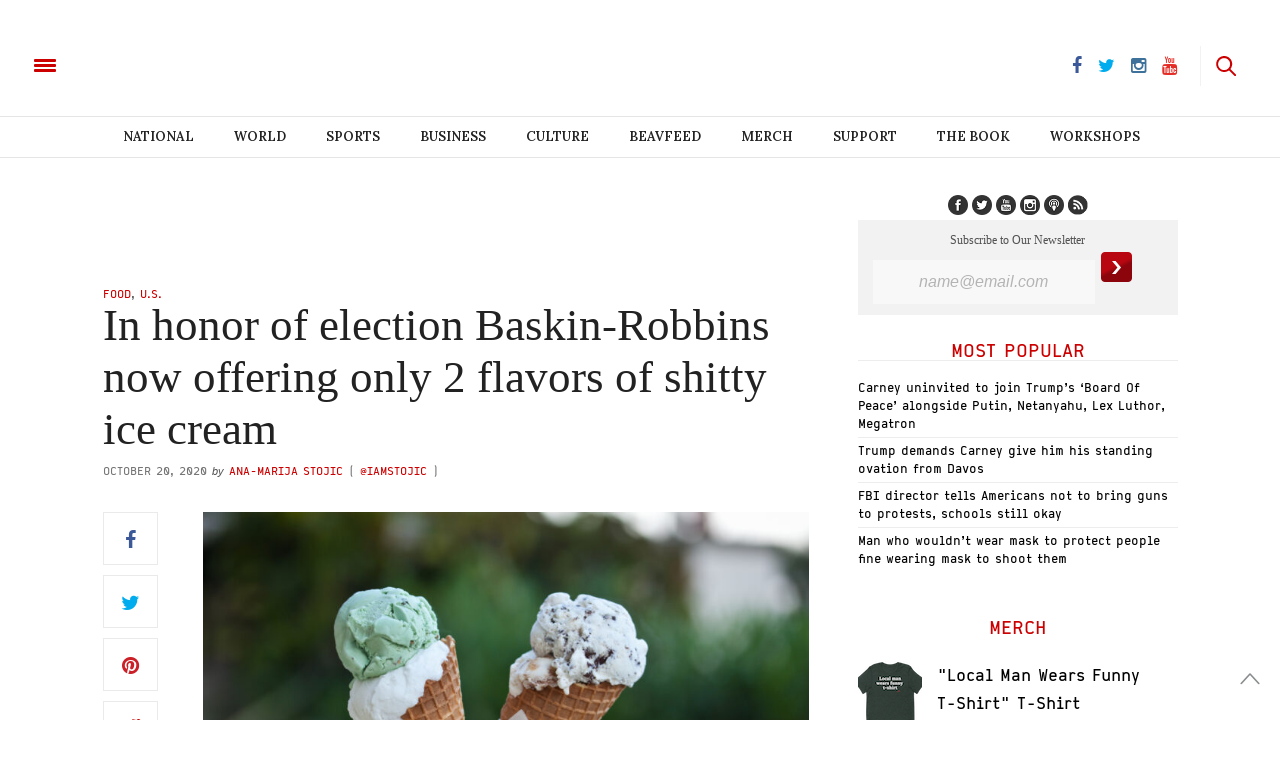

--- FILE ---
content_type: text/html; charset=UTF-8
request_url: https://www.thebeaverton.com/2020/10/in-honor-of-election-baskin-robbins-now-offering-only-2-flavors-of-shitty-ice-cream/
body_size: 37466
content:
<!doctype html>
<html lang="en-US">
<head>
	<meta charset="UTF-8">
	<meta name="viewport" content="width=device-width, initial-scale=1, maximum-scale=1, user-scalable=1">
    <meta property="fb:app_id" content="511374665719970" />
    <meta name="google-site-verification" content="60y-m3Mz2DO75aPrIBAX-UQzBRYn3LSDa5ob2Rtfzzk" />
	<link rel="profile" href="http://gmpg.org/xfn/11">
	<link rel="pingback" href="https://www.thebeaverton.com/xmlrpc.php">
	<link rel="icon" href="/wp-content/uploads/2016/08/cropped-symbol-64x64.png" sizes="32x32" />
<link rel="icon" href="/wp-content/uploads/2016/08/cropped-symbol-300x300.png" sizes="192x192" />
<link rel="apple-touch-icon" href="/wp-content/uploads/2016/08/cropped-symbol-300x300.png" />
<meta name="msapplication-TileImage" content="/wp-content/uploads/2016/08/cropped-symbol-300x300.png" />
	
    <!-- Begin comScore Tag -->
    <script>
      var _comscore = _comscore || [];
      _comscore.push({ c1: "2", c2: "3005664" });
      (function() {
        var s = document.createElement("script"), el = document.getElementsByTagName("script")[0]; s.async = true;
        s.src = (document.location.protocol == "https:" ? "https://sb" : "http://b") + ".scorecardresearch.com/beacon.js";
        el.parentNode.insertBefore(s, el);
      })();
    </script>
    <noscript>
      <img src="https://sb.scorecardresearch.com/p?c1=2&c2=3005664&cv=2.0&cj=1" />
    </noscript>
    <!-- End comScore Tag -->
    
    
    <link rel="stylesheet" type="text/css" href="https://htlbid.com/stage/v3/thebeaverton.com/htlbid.css" />

<script async src="https://htlbid.com/stage/v3/thebeaverton.com/htlbid.js" ></script>

<script>
  window.htlbid = window.htlbid || {};
  htlbid.cmd = htlbid.cmd || [];
  htlbid.cmd.push(function() {
    htlbid.setTargeting("is_testing","no"); // Set to "no" for production
    htlbid.layout();
  });
</script>  

       <script type="text/javascript">
      window._taboola = window._taboola || [];
      _taboola.push({article:'auto'});
      !function (e, f, u, i) {
        if (!document.getElementById(i)){
          e.async = 1;
          e.src = u;
          e.id = i;
          f.parentNode.insertBefore(e, f);
        }
      }(document.createElement('script'),
      document.getElementsByTagName('script')[0], '//cdn.taboola.com/libtrc/thebeaverton-thebeaverton/loader.js','tb_loader_script');
      if(window.performance && typeof window.performance.mark == 'function')
        {window.performance.mark('tbl_ic');}
    </script>
    
    <script>
    (function(i,s,o,g,r,a,m){i['GoogleAnalyticsObject']=r;i[r]=i[r]||function(){
      (i[r].q=i[r].q||[]).push(arguments)},i[r].l=1*new Date();a=s.createElement(o),
      m=s.getElementsByTagName(o)[0];a.async=1;a.src=g;m.parentNode.insertBefore(a,m)
      })(window,document,'script','https://www.google-analytics.com/analytics.js','ga');

      ga('create', 'UA-83588851-1', 'auto');
      ga('send', 'pageview');

    </script>
    
    


        
    <script>
    
    !function(f,b,e,v,n,t,s){if(f.fbq)return;n=f.fbq=function(){n.callMethod?
    n.callMethod.apply(n,arguments):n.queue.push(arguments)};if(!f._fbq)f._fbq=n;
    n.push=n;n.loaded=!0;n.version='2.0';n.queue=[];t=b.createElement(e);t.async=!0;
    t.src=v;s=b.getElementsByTagName(e)[0];s.parentNode.insertBefore(t,s)}(window,
    document,'script','https://connect.facebook.net/en_US/fbevents.js');
    fbq('init', '1702687910047675');
    fbq('track', 'PageView');

    </script>
    
    <noscript><img height="1" width="1" style="display:none" src="https://www.facebook.com/tr?id=1702687910047675&ev=PageView&noscript=1"/></noscript>
    
    
	<meta http-equiv="x-dns-prefetch-control" content="on">
	<link rel="dns-prefetch" href="//fonts.googleapis.com" />
	<link rel="dns-prefetch" href="//fonts.gstatic.com" />
	<link rel="dns-prefetch" href="//0.gravatar.com/" />
	<link rel="dns-prefetch" href="//2.gravatar.com/" />
	<link rel="dns-prefetch" href="//1.gravatar.com/" />


        <script>
            var i = 0;
            jQuery(document).ready(function($){
                if(i == 0){
                    $('article').append('<p style="font-weight: 400">Enjoy reading The Beaverton? <a href="https://www.thebeaverton.com/support/">Kick in a few bucks</a> to help us survive.</p>');
                    i = 1;
                }
            });
        </script>

        <meta name='robots' content='index, follow, max-image-preview:large, max-snippet:-1, max-video-preview:-1' />



        <script>
            var i = 0;
            jQuery(document).ready(function($){
                if(i == 0){
                    $('article').append('<p style="font-weight: 400">Enjoy reading The Beaverton? <a href="https://www.thebeaverton.com/support/">Kick in a few bucks</a> to help us survive.</p>');
                    i = 1;
                }
            });
        </script>

        
	<!-- This site is optimized with the Yoast SEO plugin v16.3 - https://yoast.com/wordpress/plugins/seo/ -->
	<title>In honor of election Baskin-Robbins now offering only 2 flavors of shitty ice cream - The Beaverton</title>
	<link rel="canonical" href="https://www.thebeaverton.com/2020/10/in-honor-of-election-baskin-robbins-now-offering-only-2-flavors-of-shitty-ice-cream/" />
	<meta property="og:locale" content="en_US" />
	<meta property="og:type" content="article" />
	<meta property="og:title" content="In honor of election Baskin-Robbins now offering only 2 flavors of shitty ice cream" />
	<meta property="og:description" content="WASHINGTON, DC - Ice cream chain Baskin-Robbins recently came out with 2 new flavors of shitty ice cream to honor the upcoming US election." />
	<meta property="og:url" content="https://www.thebeaverton.com/2020/10/in-honor-of-election-baskin-robbins-now-offering-only-2-flavors-of-shitty-ice-cream/" />
	<meta property="og:site_name" content="The Beaverton" />
	<meta property="article:published_time" content="2020-10-20T15:02:20+00:00" />
	<meta property="og:image" content="https://www.thebeaverton.com/wp-content/uploads/2020/10/Depositphotos_53977781_l-2015.jpg" />
	<meta property="og:image:width" content="2000" />
	<meta property="og:image:height" content="1333" />
	<meta name="twitter:card" content="summary" />
	<meta name="twitter:title" content="In honor of election Baskin-Robbins now offering only 2 flavors of shitty ice cream" />
	<meta name="twitter:image" content="https://www.thebeaverton.com/wp-content/uploads/2020/10/Depositphotos_53977781_l-2015.jpg" />
	<meta name="twitter:label1" content="Written by">
	<meta name="twitter:data1" content="Ana-Marija Stojic">
	<meta name="twitter:label2" content="Est. reading time">
	<meta name="twitter:data2" content="2 minutes">
	<script type="application/ld+json" class="yoast-schema-graph">{"@context":"https://schema.org","@graph":[{"@type":"WebSite","@id":"https://thebeaverton.com/#website","url":"https://thebeaverton.com/","name":"The Beaverton","description":"","potentialAction":[{"@type":"SearchAction","target":"https://thebeaverton.com/?s={search_term_string}","query-input":"required name=search_term_string"}],"inLanguage":"en-US"},{"@type":"ImageObject","@id":"https://www.thebeaverton.com/2020/10/in-honor-of-election-baskin-robbins-now-offering-only-2-flavors-of-shitty-ice-cream/#primaryimage","inLanguage":"en-US","url":"/wp-content/uploads/2020/10/Depositphotos_53977781_l-2015.jpg","contentUrl":"/wp-content/uploads/2020/10/Depositphotos_53977781_l-2015.jpg","width":2000,"height":1333,"caption":"Ice cream in waffle cones with two scoops in woman hand"},{"@type":"WebPage","@id":"https://www.thebeaverton.com/2020/10/in-honor-of-election-baskin-robbins-now-offering-only-2-flavors-of-shitty-ice-cream/#webpage","url":"https://www.thebeaverton.com/2020/10/in-honor-of-election-baskin-robbins-now-offering-only-2-flavors-of-shitty-ice-cream/","name":"In honor of election Baskin-Robbins now offering only 2 flavors of shitty ice cream - The Beaverton","isPartOf":{"@id":"https://thebeaverton.com/#website"},"primaryImageOfPage":{"@id":"https://www.thebeaverton.com/2020/10/in-honor-of-election-baskin-robbins-now-offering-only-2-flavors-of-shitty-ice-cream/#primaryimage"},"datePublished":"2020-10-20T15:02:20+00:00","dateModified":"2020-10-20T15:02:20+00:00","author":{"@id":"https://thebeaverton.com/#/schema/person/e607a1f4bd37b31f27d6b5a3f4da1020"},"breadcrumb":{"@id":"https://www.thebeaverton.com/2020/10/in-honor-of-election-baskin-robbins-now-offering-only-2-flavors-of-shitty-ice-cream/#breadcrumb"},"inLanguage":"en-US","potentialAction":[{"@type":"ReadAction","target":["https://www.thebeaverton.com/2020/10/in-honor-of-election-baskin-robbins-now-offering-only-2-flavors-of-shitty-ice-cream/"]}]},{"@type":"BreadcrumbList","@id":"https://www.thebeaverton.com/2020/10/in-honor-of-election-baskin-robbins-now-offering-only-2-flavors-of-shitty-ice-cream/#breadcrumb","itemListElement":[{"@type":"ListItem","position":1,"item":{"@type":"WebPage","@id":"https://thebeaverton.com/","url":"https://thebeaverton.com/","name":"Home"}},{"@type":"ListItem","position":2,"item":{"@id":"https://www.thebeaverton.com/2020/10/in-honor-of-election-baskin-robbins-now-offering-only-2-flavors-of-shitty-ice-cream/#webpage"}}]},{"@type":"Person","@id":"https://thebeaverton.com/#/schema/person/e607a1f4bd37b31f27d6b5a3f4da1020","name":"Ana-Marija Stojic","image":{"@type":"ImageObject","@id":"https://thebeaverton.com/#personlogo","inLanguage":"en-US","url":"https://secure.gravatar.com/avatar/edc6362e49a089fd1fa35a1a3baebd30?s=96&d=mm&r=g","contentUrl":"https://secure.gravatar.com/avatar/edc6362e49a089fd1fa35a1a3baebd30?s=96&d=mm&r=g","caption":"Ana-Marija Stojic"},"url":"https://www.thebeaverton.com/author/ana-marija-stojic/"}]}</script>
	<!-- / Yoast SEO plugin. -->


<link rel='dns-prefetch' href='//www.googletagmanager.com' />
<link rel='dns-prefetch' href='//maxcdn.bootstrapcdn.com' />
<link rel='dns-prefetch' href='//fonts.googleapis.com' />
<link rel='dns-prefetch' href='//s.w.org' />
<link rel="alternate" type="application/rss+xml" title="The Beaverton &raquo; Feed" href="https://www.thebeaverton.com/feed/" />
		<script type="text/javascript">
			window._wpemojiSettings = {"baseUrl":"https:\/\/s.w.org\/images\/core\/emoji\/13.0.1\/72x72\/","ext":".png","svgUrl":"https:\/\/s.w.org\/images\/core\/emoji\/13.0.1\/svg\/","svgExt":".svg","source":{"concatemoji":"https:\/\/www.thebeaverton.com\/wp-includes\/js\/wp-emoji-release.min.js?ver=5.7.14"}};
			!function(e,a,t){var n,r,o,i=a.createElement("canvas"),p=i.getContext&&i.getContext("2d");function s(e,t){var a=String.fromCharCode;p.clearRect(0,0,i.width,i.height),p.fillText(a.apply(this,e),0,0);e=i.toDataURL();return p.clearRect(0,0,i.width,i.height),p.fillText(a.apply(this,t),0,0),e===i.toDataURL()}function c(e){var t=a.createElement("script");t.src=e,t.defer=t.type="text/javascript",a.getElementsByTagName("head")[0].appendChild(t)}for(o=Array("flag","emoji"),t.supports={everything:!0,everythingExceptFlag:!0},r=0;r<o.length;r++)t.supports[o[r]]=function(e){if(!p||!p.fillText)return!1;switch(p.textBaseline="top",p.font="600 32px Arial",e){case"flag":return s([127987,65039,8205,9895,65039],[127987,65039,8203,9895,65039])?!1:!s([55356,56826,55356,56819],[55356,56826,8203,55356,56819])&&!s([55356,57332,56128,56423,56128,56418,56128,56421,56128,56430,56128,56423,56128,56447],[55356,57332,8203,56128,56423,8203,56128,56418,8203,56128,56421,8203,56128,56430,8203,56128,56423,8203,56128,56447]);case"emoji":return!s([55357,56424,8205,55356,57212],[55357,56424,8203,55356,57212])}return!1}(o[r]),t.supports.everything=t.supports.everything&&t.supports[o[r]],"flag"!==o[r]&&(t.supports.everythingExceptFlag=t.supports.everythingExceptFlag&&t.supports[o[r]]);t.supports.everythingExceptFlag=t.supports.everythingExceptFlag&&!t.supports.flag,t.DOMReady=!1,t.readyCallback=function(){t.DOMReady=!0},t.supports.everything||(n=function(){t.readyCallback()},a.addEventListener?(a.addEventListener("DOMContentLoaded",n,!1),e.addEventListener("load",n,!1)):(e.attachEvent("onload",n),a.attachEvent("onreadystatechange",function(){"complete"===a.readyState&&t.readyCallback()})),(n=t.source||{}).concatemoji?c(n.concatemoji):n.wpemoji&&n.twemoji&&(c(n.twemoji),c(n.wpemoji)))}(window,document,window._wpemojiSettings);
		</script>
		<style type="text/css">
img.wp-smiley,
img.emoji {
	display: inline !important;
	border: none !important;
	box-shadow: none !important;
	height: 1em !important;
	width: 1em !important;
	margin: 0 .07em !important;
	vertical-align: -0.1em !important;
	background: none !important;
	padding: 0 !important;
}
</style>
	<link rel='stylesheet' id='contact-form-7-css'  href='/wp-content/plugins/contact-form-7/includes/css/styles.css?ver=5.4.1' type='text/css' media='all' />
<link rel='stylesheet' id='wordpress-popular-posts-css-css'  href='/wp-content/plugins/wordpress-popular-posts/assets/css/wpp.css?ver=5.3.2' type='text/css' media='all' />
<link rel='stylesheet' id='foundation-css'  href='/wp-content/themes/thevoux-wp_beav/assets/css/foundation.css' type='text/css' media='all' />
<link rel='stylesheet' id='twentytwenty-css'  href='/wp-content/themes/thevoux-wp_beav/assets/css/twentytwenty.css' type='text/css' media='all' />
<link rel='stylesheet' id='thb-fa-css'  href='https://maxcdn.bootstrapcdn.com/font-awesome/4.6.3/css/font-awesome.min.css' type='text/css' media='all' />
<link rel='stylesheet' id='thb-app-css'  href='/wp-content/themes/thevoux-wp_beav/assets/css/app_newest.css?v=0.3.0' type='text/css' media='all' />
<style id='thb-app-inline-css' type='text/css'>
body { color:;font-family:'Lora';}.header .logo .logoimg {max-height:;}@media only screen and (min-width:40.063em) {.header .logo .logoimg {max-height:;}}h1, h2, h3, h4, h5, h6, .mont, .post .post-author em, .wpcf7-response-output, label, .select-wrapper select, .wp-caption .wp-caption-text, .smalltitle, .toggle .title, q, blockquote p, cite, .marker-info-win h1, table tr th, table tr td {}a, #full-menu .full-menu > li.active > a, #full-menu .full-menu > li.sfHover > a, #full-menu .full-menu > li > a:hover, #full-menu .full-menu > li > a:hover, #full-menu .full-menu > li.menu-item-has-children.menu-item-mega-parent .thb_mega_menu_holder .thb_mega_menu li.active a, #full-menu .full-menu > li.menu-item-has-children.menu-item-mega-parent .thb_mega_menu_holder .thb_mega_menu li.active a .fa, .post .article-tags a, .post .post-title a:hover, #archive-title h1 span, .widget > strong, .widget.widget_recent_entries ul li .url, .widget.widget_recent_comments ul li .url, .widget.widget_sharedimages .post-links.just-shares, .widget.widget_sharedimages .post-links.just-shares span, .slick.dark-pagination .slick-dots li.slick-active button, .slick-nav:hover, .thb-mobile-menu li a.active, .post .post-content .wpb_accordion .wpb_accordion_section .wpb_accordion_header.ui-accordion-header-active a, .tabs .active a, .tabs .active a:hover, .tabs dd a:hover, .tabs li a:hover, .toggle .title.wpb_toggle_title_active, .toggle .title.wpb_toggle_title_active:hover, q, blockquote p, cite, .notification-box a, .thb-selectionSharer a.email:hover,.cart_totals table tr.order-total td, .payment_methods li .about_paypal, .terms label a, .thb-mobile-menu-secondary li a:hover {color:#cc0000;}.slick.dark-pagination .slick-dots li.slick-active button,.custom_check + .custom_label:hover:before,.pagination .page-numbers:not(.dots):hover, .pagination .page-numbers.current,.post .post-content .atvImg:hover .image_link {border-color:#cc0000;}.post .post-gallery.has-gallery:after {background-color:#cc0000;}blockquote:before,blockquote:after {background:rgba(204,0,0, 0.2);}@media only screen and (max-width:40.063em) {.post.featured-style4 .featured-title {background:#cc0000;}}.header.fixed .header_top .progress, #full-menu .full-menu > li > a:after, .post .post-gallery .gallery-link, .post.featured-style4:hover .featured-title, .slick.dark-pagination .slick-dots li.slick-active button, [class^="tag-link"]:hover, .post-gallery-content .row .columns .arrow:hover,.mobile-toggle span, .btn, .btn:focus, .button, input[type=submit], .btn.black:hover, .btn:focus.black:hover, .button.black:hover, input[type=submit].black:hover, .post .post-content .vc_toggle.vc_toggle_active .vc_toggle_title .vc_toggle_icon:after, .highlight.accent, .header .social-holder #quick_cart .cart_count, .custom_check + .custom_label:after, #archive-title, .video_playlist .video_play.video-active, .pagination .page-numbers:not(.dots):hover, .pagination .page-numbers.current, .widget .count-image .count {background:#cc0000;}.header .social-holder #social_header:hover #social_icon,.post .post-content .atvImg .title svg, .post .post-content .atvImg .arrow svg {fill:#cc0000;}#full-menu .full-menu > li > a:hover { color:#cc0000; }#full-menu .full-menu > li > a:active { color:#990000; }.mobile-toggle span {background:#cc0000;}.header .logo #page-title {color:#cc0000;}#quick_search #search_icon,.header .social-holder #social_header #social_icon {fill:#cc0000;}.widget > strong {color:#cc0000;}#full-menu .full-menu > li > a {}.post-meta a.cat-alberta { color:#cc0000; }.post .post-content .category_title.catstyle-style5367 h2 a:hover { color:#cc0000; }.post-meta a.cat-beavfeed { color:#cc0000; }.post .post-content .category_title.catstyle-style737 h2 a:hover { color:#cc0000; }.post-meta a.cat-books { color:#d31515; }.post .post-content .category_title.catstyle-style6162 h2 a:hover { color:#d31515; }.post-meta a.cat-breaking { color:#cc0000; }.post .post-content .category_title.catstyle-style5268 h2 a:hover { color:#cc0000; }.post-meta a.cat-british-columbia { color:#cc0000; }.post .post-content .category_title.catstyle-style4735 h2 a:hover { color:#cc0000; }.post-meta a.cat-business { color:#cc0000; }.post .post-content .category_title.catstyle-style20 h2 a:hover { color:#cc0000; }.post-meta a.cat-campus { color:#cc0000; }.post .post-content .category_title.catstyle-style29 h2 a:hover { color:#cc0000; }.post-meta a.cat-canada-150 { color:#cc0000; }.post .post-content .category_title.catstyle-style4511 h2 a:hover { color:#cc0000; }.post-meta a.cat-canada-votes-2015 { color:#cc0000; }.post .post-content .category_title.catstyle-style62 h2 a:hover { color:#cc0000; }.post-meta a.cat-canadian-voices { color:#cc0000; }.post .post-content .category_title.catstyle-style47 h2 a:hover { color:#cc0000; }.post-meta a.cat-choice-your-own-adventure { color:#cc0000; }.post .post-content .category_title.catstyle-style738 h2 a:hover { color:#cc0000; }.post-meta a.cat-classifieds { color:#cc0000; }.post .post-content .category_title.catstyle-style66 h2 a:hover { color:#cc0000; }.post-meta a.cat-comics { color:#cc0000; }.post .post-content .category_title.catstyle-style50 h2 a:hover { color:#cc0000; }.post-meta a.cat-court { color:#cc0000; }.post .post-content .category_title.catstyle-style4911 h2 a:hover { color:#cc0000; }.post-meta a.cat-culture { color:#cc0000; }.post .post-content .category_title.catstyle-style34 h2 a:hover { color:#cc0000; }.post-meta a.cat-dumb-week { color:#cc0000; }.post .post-content .category_title.catstyle-style3451 h2 a:hover { color:#cc0000; }.post-meta a.cat-editorial { color:#cc0000; }.post .post-content .category_title.catstyle-style45 h2 a:hover { color:#cc0000; }.post-meta a.cat-education { color:#cc0000; }.post .post-content .category_title.catstyle-style6002 h2 a:hover { color:#cc0000; }.post-meta a.cat-entertainment { color:#cc0000; }.post .post-content .category_title.catstyle-style1701 h2 a:hover { color:#cc0000; }.post-meta a.cat-events { color:#cc0000; }.post .post-content .category_title.catstyle-style75 h2 a:hover { color:#cc0000; }.post-meta a.cat-fashion { color:#cc0000; }.post .post-content .category_title.catstyle-style5065 h2 a:hover { color:#cc0000; }.post-meta a.cat-food { color:#cc0000; }.post .post-content .category_title.catstyle-style5439 h2 a:hover { color:#cc0000; }.post-meta a.cat-for-sale { color:#cc0000; }.post .post-content .category_title.catstyle-style70 h2 a:hover { color:#cc0000; }.post-meta a.cat-full-episodes { color:#d60000; }.post .post-content .category_title.catstyle-style6073 h2 a:hover { color:#d60000; }.post-meta a.cat-guide-to { color:#cc0000; }.post .post-content .category_title.catstyle-style3178 h2 a:hover { color:#cc0000; }.post-meta a.cat-halloween { color:#cc0000; }.post .post-content .category_title.catstyle-style6021 h2 a:hover { color:#cc0000; }.post-meta a.cat-headlines { color:#cc0000; }.post .post-content .category_title.catstyle-style38 h2 a:hover { color:#cc0000; }.post-meta a.cat-health { color:#cc0000; }.post .post-content .category_title.catstyle-style22 h2 a:hover { color:#cc0000; }.post-meta a.cat-help-wanted { color:#cc0000; }.post .post-content .category_title.catstyle-style69 h2 a:hover { color:#cc0000; }.post-meta a.cat-historical-archives { color:#cc0000; }.post .post-content .category_title.catstyle-style59 h2 a:hover { color:#cc0000; }.post-meta a.cat-hockey { color:#cc0000; }.post .post-content .category_title.catstyle-style5234 h2 a:hover { color:#cc0000; }.post-meta a.cat-how-to { color:#cc0000; }.post .post-content .category_title.catstyle-style5091 h2 a:hover { color:#cc0000; }.post-meta a.cat-info { color:#cc0000; }.post .post-content .category_title.catstyle-style68 h2 a:hover { color:#cc0000; }.post-meta a.cat-krysten { color:#cc0000; }.post .post-content .category_title.catstyle-style42 h2 a:hover { color:#cc0000; }.post-meta a.cat-law { color:#cc0000; }.post .post-content .category_title.catstyle-style4892 h2 a:hover { color:#cc0000; }.post-meta a.cat-legal { color:#cc0000; }.post .post-content .category_title.catstyle-style4 h2 a:hover { color:#cc0000; }.post-meta a.cat-lifestyle { color:#cc0000; }.post .post-content .category_title.catstyle-style232 h2 a:hover { color:#cc0000; }.post-meta a.cat-local { color:#cc0000; }.post .post-content .category_title.catstyle-style19 h2 a:hover { color:#cc0000; }.post-meta a.cat-magazine { color:#cc0000; }.post .post-content .category_title.catstyle-style41 h2 a:hover { color:#cc0000; }.post-meta a.cat-manitoba { color:#cc0000; }.post .post-content .category_title.catstyle-style5947 h2 a:hover { color:#cc0000; }.post-meta a.cat-maritimes { color:#c40000; }.post .post-content .category_title.catstyle-style7112 h2 a:hover { color:#c40000; }.post-meta a.cat-montreal { color:#cc0000; }.post .post-content .category_title.catstyle-style55 h2 a:hover { color:#cc0000; }.post-meta a.cat-national { color:#cc0000; }.post .post-content .category_title.catstyle-style18 h2 a:hover { color:#cc0000; }.post-meta a.cat-nature { color:#cc0000; }.post .post-content .category_title.catstyle-style4001 h2 a:hover { color:#cc0000; }.post-meta a.cat-news-in-brief { color:#cc0000; }.post .post-content .category_title.catstyle-style2925 h2 a:hover { color:#cc0000; }.post-meta a.cat-news-style { color:#cc0000; }.post .post-content .category_title.catstyle-style6 h2 a:hover { color:#cc0000; }.post-meta a.cat-north { color:#cc0000; }.post .post-content .category_title.catstyle-style61 h2 a:hover { color:#cc0000; }.post-meta a.cat-obituaries { color:#cc0000; }.post .post-content .category_title.catstyle-style7721 h2 a:hover { color:#cc0000; }.post-meta a.cat-ontario { color:#cc0000; }.post .post-content .category_title.catstyle-style4277 h2 a:hover { color:#cc0000; }.post-meta a.cat-opinion { color:#cc0000; }.post .post-content .category_title.catstyle-style73 h2 a:hover { color:#cc0000; }.post-meta a.cat-ottawa { color:#cc0000; }.post .post-content .category_title.catstyle-style5848 h2 a:hover { color:#cc0000; }.post-meta a.cat-parenting { color:#cc0000; }.post .post-content .category_title.catstyle-style5280 h2 a:hover { color:#cc0000; }.post-meta a.cat-photos { color:#cc0000; }.post .post-content .category_title.catstyle-style4441 h2 a:hover { color:#cc0000; }.post-meta a.cat-podcast { color:#cc0000; }.post .post-content .category_title.catstyle-style1049 h2 a:hover { color:#cc0000; }.post-meta a.cat-pointcounterpoint { color:#cc0000; }.post .post-content .category_title.catstyle-style5805 h2 a:hover { color:#cc0000; }.post-meta a.cat-politics { color:#cc0000; }.post .post-content .category_title.catstyle-style2499 h2 a:hover { color:#cc0000; }.post-meta a.cat-poll { color:#cc0000; }.post .post-content .category_title.catstyle-style54 h2 a:hover { color:#cc0000; }.post-meta a.cat-quebec { color:#d11414; }.post .post-content .category_title.catstyle-style6530 h2 a:hover { color:#d11414; }.post-meta a.cat-quiz { color:#cc0000; }.post .post-content .category_title.catstyle-style271 h2 a:hover { color:#cc0000; }.post-meta a.cat-real-estate { color:#cc0000; }.post .post-content .category_title.catstyle-style5573 h2 a:hover { color:#cc0000; }.post-meta a.cat-rejected-headlines { color:#d10000; }.post .post-content .category_title.catstyle-style4526 h2 a:hover { color:#d10000; }.post-meta a.cat-relationship { color:#d10000; }.post .post-content .category_title.catstyle-style6099 h2 a:hover { color:#d10000; }.post-meta a.cat-religion { color:#cc0000; }.post .post-content .category_title.catstyle-style6003 h2 a:hover { color:#cc0000; }.post-meta a.cat-report { color:#cc0000; }.post .post-content .category_title.catstyle-style4717 h2 a:hover { color:#cc0000; }.post-meta a.cat-saskatchewan { color:#cc0000; }.post .post-content .category_title.catstyle-style5252 h2 a:hover { color:#cc0000; }.post-meta a.cat-saskatchewan-2 { color:#cc0000; }.post .post-content .category_title.catstyle-style5430 h2 a:hover { color:#cc0000; }.post-meta a.cat-satans-lawyer { color:#d60000; }.post .post-content .category_title.catstyle-style8252 h2 a:hover { color:#d60000; }.post-meta a.cat-science-and-technology { color:#cc0000; }.post .post-content .category_title.catstyle-style21 h2 a:hover { color:#cc0000; }.post-meta a.cat-slideshow { color:#cc0000; }.post .post-content .category_title.catstyle-style58 h2 a:hover { color:#cc0000; }.post-meta a.cat-sports { color:#cc0000; }.post .post-content .category_title.catstyle-style32 h2 a:hover { color:#cc0000; }.post-meta a.cat-sports-unillustrated { color:#cc0000; }.post .post-content .category_title.catstyle-style4530 h2 a:hover { color:#cc0000; }.post-meta a.cat-stats { color:#cc0000; }.post .post-content .category_title.catstyle-style44 h2 a:hover { color:#cc0000; }.post-meta a.cat-study { color:#cc0000; }.post .post-content .category_title.catstyle-style4870 h2 a:hover { color:#cc0000; }.post-meta a.cat-style-manual { color:#cc0000; }.post .post-content .category_title.catstyle-style5 h2 a:hover { color:#cc0000; }.post-meta a.cat-tech { color:#d10000; }.post .post-content .category_title.catstyle-style7340 h2 a:hover { color:#d10000; }.post-meta a.cat-weekly-report { color:#cc0000; }.post .post-content .category_title.catstyle-style4528 h2 a:hover { color:#cc0000; }.post-meta a.cat-the-mouth-guard { color:#cc0000; }.post .post-content .category_title.catstyle-style923 h2 a:hover { color:#cc0000; }.post-meta a.cat-toronto { color:#cc0000; }.post .post-content .category_title.catstyle-style36 h2 a:hover { color:#cc0000; }.post-meta a.cat-travel { color:#ce0000; }.post .post-content .category_title.catstyle-style7763 h2 a:hover { color:#ce0000; }.post-meta a.cat-us { color:#cc0000; }.post .post-content .category_title.catstyle-style51 h2 a:hover { color:#cc0000; }.post-meta a.cat-uncategorized { color:#cc0000; }.post .post-content .category_title.catstyle-style1 h2 a:hover { color:#cc0000; }.post-meta a.cat-university-reviews { color:#cc0000; }.post .post-content .category_title.catstyle-style57 h2 a:hover { color:#cc0000; }.post-meta a.cat-vancouver { color:#cc0000; }.post .post-content .category_title.catstyle-style63 h2 a:hover { color:#cc0000; }.post-meta a.cat-video { color:#cc0000; }.post .post-content .category_title.catstyle-style563 h2 a:hover { color:#cc0000; }.post-meta a.cat-walking-tours { color:#cc0000; }.post .post-content .category_title.catstyle-style4529 h2 a:hover { color:#cc0000; }.post-meta a.cat-wanted { color:#cc0000; }.post .post-content .category_title.catstyle-style71 h2 a:hover { color:#cc0000; }.post-meta a.cat-winnipeg { color:#cc0000; }.post .post-content .category_title.catstyle-style5007 h2 a:hover { color:#cc0000; }.post-meta a.cat-world { color:#cc0000; }.post .post-content .category_title.catstyle-style26 h2 a:hover { color:#cc0000; }.post-meta a.cat-you-have-to-be-canadian-to-get-it-presented-by-cira { color:#c90000; }.post .post-content .category_title.catstyle-style7987 h2 a:hover { color:#c90000; }
</style>
<link rel='stylesheet' id='cyoa-css'  href='/wp-content/themes/thevoux-wp_beav/assets/css/cyoa.quiz.css' type='text/css' media='all' />
<link rel='stylesheet' id='thb-style-css'  href='/wp-content/themes/thevoux-wp_beav/style.css' type='text/css' media='all' />
<link rel='stylesheet' id='thb-google-fonts-css'  href='https://fonts.googleapis.com/css?family=Lora%3A300%2C400%2C500%2C600%2C700%2C900%7CPlayfair+Display%3A300%2C400%2C500%2C600%2C700%2C900&#038;subset=latin%2Clatin-ext&#038;ver=5.7.14' type='text/css' media='all' />
<link rel='stylesheet' id='latest-posts-style-css'  href='/wp-content/plugins/latest-posts/assets/css/style.css?ver=5.7.14' type='text/css' media='all' />
<link rel='stylesheet' id='reaction_buttons_css-css'  href='/wp-content/plugins/reaction-buttons/reaction_buttons.css?ver=5.7.14' type='text/css' media='all' />
<script type='text/javascript' src='/wp-content/plugins/enable-jquery-migrate-helper/js/jquery/jquery-1.12.4-wp.js?ver=1.12.4-wp' id='jquery-core-js'></script>
<script type='text/javascript' src='/wp-content/plugins/enable-jquery-migrate-helper/js/jquery-migrate/jquery-migrate-1.4.1-wp.js?ver=1.4.1-wp' id='jquery-migrate-js'></script>
<!--[if lt IE 8]>
<script type='text/javascript' src='https://www.thebeaverton.com/wp-includes/js/json2.min.js?ver=2015-05-03' id='json2-js'></script>
<![endif]-->
<script type='application/json' id='wpp-json'>
{"sampling_active":1,"sampling_rate":100,"ajax_url":"https:\/\/www.thebeaverton.com\/wp-json\/wordpress-popular-posts\/v1\/popular-posts","ID":35705,"token":"81403738e8","lang":0,"debug":0}
</script>
<script type='text/javascript' src='/wp-content/plugins/wordpress-popular-posts/assets/js/wpp.min.js?ver=5.3.2' id='wpp-js-js'></script>
<script type='text/javascript' src='/wp-content/themes/thevoux-wp_beav/assets/js/tabletop.quiz.min.js?ver=5.7.14' id='TableTop-js'></script>
<script type='text/javascript' src='/wp-content/themes/thevoux-wp_beav/assets/js/cyoa.quiz.min.js?ver=5.7.14' id='CYOA-js'></script>
<script type='text/javascript' src='/wp-content/themes/thevoux-wp_beav/assets/js/jquery.event.move.js?ver=5.7.14' id='MoveEvents-js'></script>
<script type='text/javascript' src='/wp-content/themes/thevoux-wp_beav/assets/js/jquery.twentytwenty.min.js?ver=5.7.14' id='TwentyTwenty-js'></script>
<script type='text/javascript' src='/wp-content/themes/thevoux-wp_beav/assets/js/jquery.audioControls.min.js?ver=5.7.14' id='AudioControls-js'></script>
<script type='text/javascript' src='/wp-content/themes/thevoux-wp_beav/assets/js/lagoo_jquery.min.js?ver=1.5.9' id='Lagoo-js'></script>

<!-- Google tag (gtag.js) snippet added by Site Kit -->

<!-- Google Analytics snippet added by Site Kit -->
<script type='text/javascript' src='https://www.googletagmanager.com/gtag/js?id=G-63Z5VD369T' id='google_gtagjs-js' async></script>
<script type='text/javascript' id='google_gtagjs-js-after'>
window.dataLayer = window.dataLayer || [];function gtag(){dataLayer.push(arguments);}
gtag("set","linker",{"domains":["www.thebeaverton.com"]});
gtag("js", new Date());
gtag("set", "developer_id.dZTNiMT", true);
gtag("config", "G-63Z5VD369T");
</script>

<!-- End Google tag (gtag.js) snippet added by Site Kit -->
<script type='text/javascript' src='/wp-content/plugins/wp-buzz-quizz/modules/js/front.js?ver=1.0' id='wbq_front_js-js'></script>
<link rel="https://api.w.org/" href="https://www.thebeaverton.com/wp-json/" /><link rel="alternate" type="application/json" href="https://www.thebeaverton.com/wp-json/wp/v2/posts/35705" /><link rel="EditURI" type="application/rsd+xml" title="RSD" href="https://www.thebeaverton.com/xmlrpc.php?rsd" />
<link rel="wlwmanifest" type="application/wlwmanifest+xml" href="https://www.thebeaverton.com/wp-includes/wlwmanifest.xml" /> 
<meta name="generator" content="WordPress 5.7.14" />
<link rel='shortlink' href='https://www.thebeaverton.com/?p=35705' />
<link rel="alternate" type="application/json+oembed" href="https://www.thebeaverton.com/wp-json/oembed/1.0/embed?url=https%3A%2F%2Fwww.thebeaverton.com%2F2020%2F10%2Fin-honor-of-election-baskin-robbins-now-offering-only-2-flavors-of-shitty-ice-cream%2F" />
<link rel="alternate" type="text/xml+oembed" href="https://www.thebeaverton.com/wp-json/oembed/1.0/embed?url=https%3A%2F%2Fwww.thebeaverton.com%2F2020%2F10%2Fin-honor-of-election-baskin-robbins-now-offering-only-2-flavors-of-shitty-ice-cream%2F&#038;format=xml" />
<meta name="generator" content="Site Kit by Google 1.124.0" />	<script	type='text/javascript'><!--
	function reaction_buttons_increment_button_ajax(post_id, button){
		var already_voted_text = '';
		var only_one_vote = false;
		var show_after_votes = true;
		var use_as_counter = false;
		var use_percentages = true;
		var buttons = [0,1,2,3,4,5,6];

		if(!use_as_counter && jQuery("#reaction_buttons_post" + post_id + " .reaction_button_" + button).hasClass('voted')){
			return;
		}

		if(!use_as_counter){
			// remove the href attribute before sending the request to make
			// sure no one votes more than once by clicking ten times fast
			if(only_one_vote){
				// remove all the onclicks from the posts and replace it by the
				// alert not to vote twice if set
				if(already_voted_text){
					jQuery("#reaction_buttons_post" + post_id + " .reaction_button").attr('onclick', 'javascript:alert(\'' + already_voted_text + '\');');
				}
				else{
					jQuery("#reaction_buttons_post" + post_id + " .reaction_button").removeAttr('onclick');
				}
			}
			else{
				// remove/replace only on the clicked button
				if(already_voted_text){
					jQuery("#reaction_buttons_post" + post_id + " .reaction_button_" + button).attr('onclick', 'javascript:alert(\'' + already_voted_text + '\');');
				}
				else{
					jQuery("#reaction_buttons_post" + post_id + " .reaction_button_" + button).removeAttr('onclick');
				}
			}
		}
		jQuery.ajax({
				type: "post",url: "https://www.thebeaverton.com/wp-admin/admin-ajax.php", dataType: 'json',
					data: { action: 'reaction_buttons_increment_button_php', post_id: post_id, button: button, _ajax_nonce: '417ddf9ead' },
					success: function(data){
						if(use_percentages){
							var i;
							var b;
							for(i = 0; i < buttons.length; ++i){
								b = buttons[i];
								jQuery("#reaction_buttons_post" + post_id + " .reaction_button_" + b + " .count_number").html(data['percentage'][b]);
							}
						}
                        else if(show_after_votes){
							var i;
							var b;
							for(i = 0; i < buttons.length; ++i){
								b = buttons[i];
								jQuery("#reaction_buttons_post" + post_id + " .reaction_button_" + b + " .count_number").html(data['counts'][b]);
							}
						}
						else{
							jQuery("#reaction_buttons_post" + post_id + " .reaction_button_" + button + " .count_number").html(data['count']);
						}
						if(only_one_vote){
							jQuery("#reaction_buttons_post" + post_id + " .reaction_button").addClass('voted');
							jQuery("#reaction_buttons_post" + post_id + " .reaction_button_" + button).addClass('rb_chosen');
						}
						else{
							jQuery("#reaction_buttons_post" + post_id + " .reaction_button_" + button).addClass('voted');
						}
                        if(show_after_votes){
							jQuery("#reaction_buttons_post" + post_id + " .reaction_button .braces").removeAttr('style');
						}
					}
			});
		}
	--></script>
	<meta property="fb:app_id" content="" />        <style>
            @-webkit-keyframes bgslide {
                from {
                    background-position-x: 0;
                }
                to {
                    background-position-x: -200%;
                }
            }

            @keyframes bgslide {
                    from {
                        background-position-x: 0;
                    }
                    to {
                        background-position-x: -200%;
                    }
            }

            .wpp-widget-placeholder {
                margin: 0 auto;
                width: 60px;
                height: 3px;
                background: #dd3737;
                background: -webkit-gradient(linear, left top, right top, from(#dd3737), color-stop(10%, #571313), to(#dd3737));
                background: linear-gradient(90deg, #dd3737 0%, #571313 10%, #dd3737 100%);
                background-size: 200% auto;
                border-radius: 3px;
                -webkit-animation: bgslide 1s infinite linear;
                animation: bgslide 1s infinite linear;
            }
        </style>
        		<script>
			document.documentElement.className = document.documentElement.className.replace( 'no-js', 'js' );
		</script>
				<style>
			.no-js img.lazyload { display: none; }
			figure.wp-block-image img.lazyloading { min-width: 150px; }
							.lazyload, .lazyloading { opacity: 0; }
				.lazyloaded {
					opacity: 1;
					transition: opacity 400ms;
					transition-delay: 0ms;
				}
					</style>
		<meta name="generator" content="Powered by Visual Composer - drag and drop page builder for WordPress."/>
<!--[if lte IE 9]><link rel="stylesheet" type="text/css" href="/wp-content/plugins/js_composer/assets/css/vc_lte_ie9.min.css" media="screen"><![endif]--><!--[if IE  8]><link rel="stylesheet" type="text/css" href="/wp-content/plugins/js_composer/assets/css/vc-ie8.min.css" media="screen"><![endif]-->      <meta name="onesignal" content="wordpress-plugin"/>
            <script>

      window.OneSignal = window.OneSignal || [];

      OneSignal.push( function() {
        OneSignal.SERVICE_WORKER_UPDATER_PATH = "OneSignalSDKUpdaterWorker.js.php";
                      OneSignal.SERVICE_WORKER_PATH = "OneSignalSDKWorker.js.php";
                      OneSignal.SERVICE_WORKER_PARAM = { scope: "/" };
        OneSignal.setDefaultNotificationUrl("https://www.thebeaverton.com");
        var oneSignal_options = {};
        window._oneSignalInitOptions = oneSignal_options;

        oneSignal_options['wordpress'] = true;
oneSignal_options['appId'] = '0d197952-b637-4e6d-a8cf-9d0a7a11cf76';
oneSignal_options['allowLocalhostAsSecureOrigin'] = true;
oneSignal_options['welcomeNotification'] = { };
oneSignal_options['welcomeNotification']['title'] = "";
oneSignal_options['welcomeNotification']['message'] = "Thanks for subscribing to The Beaverton!";
oneSignal_options['path'] = "/wp-content/plugins/onesignal-free-web-push-notifications/sdk_files/";
oneSignal_options['promptOptions'] = { };
oneSignal_options['notifyButton'] = { };
oneSignal_options['notifyButton']['enable'] = true;
oneSignal_options['notifyButton']['position'] = 'bottom-right';
oneSignal_options['notifyButton']['theme'] = 'default';
oneSignal_options['notifyButton']['size'] = 'medium';
oneSignal_options['notifyButton']['showCredit'] = true;
oneSignal_options['notifyButton']['text'] = {};
                OneSignal.init(window._oneSignalInitOptions);
                OneSignal.showSlidedownPrompt();      });

      function documentInitOneSignal() {
        var oneSignal_elements = document.getElementsByClassName("OneSignal-prompt");

        var oneSignalLinkClickHandler = function(event) { OneSignal.push(['registerForPushNotifications']); event.preventDefault(); };        for(var i = 0; i < oneSignal_elements.length; i++)
          oneSignal_elements[i].addEventListener('click', oneSignalLinkClickHandler, false);
      }

      if (document.readyState === 'complete') {
           documentInitOneSignal();
      }
      else {
           window.addEventListener("load", function(event){
               documentInitOneSignal();
          });
      }
    </script>
<link rel="icon" href="/wp-content/uploads/2016/08/cropped-symbol-64x64.png" sizes="32x32" />
<link rel="icon" href="/wp-content/uploads/2016/08/cropped-symbol-300x300.png" sizes="192x192" />
<link rel="apple-touch-icon" href="/wp-content/uploads/2016/08/cropped-symbol-300x300.png" />
<meta name="msapplication-TileImage" content="/wp-content/uploads/2016/08/cropped-symbol-300x300.png" />
<noscript><style type="text/css"> .wpb_animate_when_almost_visible { opacity: 1; }</style></noscript><!-- (James Test) START FOUANALYTICS EMBED CODE -->
<script src="https://api.fouanalytics.com/api/init-6461lb4ub2ae7oxdyq8t.js" data-cfasync="false" async></script>
<noscript><img src="https://api.fouanalytics.com/api/noscript-6461lb4ub2ae7oxdyq8t.gif"></noscript>
<!-- END FOUANALYTICS EMBED CODE --></head>
<body class="post-template-default single single-post postid-35705 single-format-standard wpb-js-composer js-comp-ver-4.12 vc_responsive" data-themeurl="/wp-content/themes/thevoux-wp_beav">
    <iframe  width="0" height="0" frameBorder="0" data-src="https://www.thebeaverton.com/cmf_tagger.html" class="lazyload" src="[data-uri]">CMF</iframe>
    <div id="fb-root"></div>
    <div id="adSlimCut" bm-ad-instance="" ad-type="scad" allow-mobile="true" class="ng-isolate-scope" style="display: none;"></div>
    <script>(function(d, s, id) {
      var js, fjs = d.getElementsByTagName(s)[0];
      if (d.getElementById(id)) return;
      js = d.createElement(s); js.id = id;
      js.src = "//connect.facebook.net/en_US/all.js#xfbml=1";
      fjs.parentNode.insertBefore(js, fjs);
    }(document, 'script', 'facebook-jssdk'));</script>
    
    <div id="wrapper">
	<!-- Start Mobile Menu -->
<nav id="mobile-menu">
	<div class="custom_scroll" id="menu-scroll">
		<div>
			<a href="#" class="close">×</a>
			<img   alt="The Beaverton" data-src="/wp-content/uploads/2016/08/new_head.png" class="logoimg lazyload" src="[data-uri]" /><noscript><img   alt="The Beaverton" data-src="/wp-content/uploads/2016/08/new_head.png" class="logoimg lazyload" src="[data-uri]" /><noscript><img src="/wp-content/uploads/2016/08/new_head.png" class="logoimg" alt="The Beaverton"/></noscript></noscript>
						  <ul id="menu-main-menu" class="thb-mobile-menu"><li id="menu-item-5863" class=" menu-item menu-item-type-taxonomy menu-item-object-category menu-item-has-children menu-item-5863"><a href="https://www.thebeaverton.com/news/national/">National</a><span><i class="fa fa-angle-down"></i></span>
<ul class="sub-menu">
	<li id="menu-item-11001" class=" menu-item menu-item-type-taxonomy menu-item-object-category menu-item-11001"><a href="https://www.thebeaverton.com/news/national/">National</a></li>
	<li id="menu-item-10981" class=" menu-item menu-item-type-taxonomy menu-item-object-category menu-item-10981"><a href="https://www.thebeaverton.com/news/local/">Local</a></li>
	<li id="menu-item-10984" class=" menu-item menu-item-type-taxonomy menu-item-object-category menu-item-10984"><a href="https://www.thebeaverton.com/news/toronto/">Toronto</a></li>
	<li id="menu-item-10982" class=" menu-item menu-item-type-taxonomy menu-item-object-category menu-item-10982"><a href="https://www.thebeaverton.com/news/montreal/">Montreal</a></li>
	<li id="menu-item-10986" class=" menu-item menu-item-type-taxonomy menu-item-object-category menu-item-10986"><a href="https://www.thebeaverton.com/news/vancouver/">Vancouver</a></li>
	<li id="menu-item-10983" class=" menu-item menu-item-type-taxonomy menu-item-object-category menu-item-10983"><a href="https://www.thebeaverton.com/news/north/">North</a></li>
	<li id="menu-item-10979" class=" menu-item menu-item-type-taxonomy menu-item-object-category menu-item-10979"><a href="https://www.thebeaverton.com/news/campus/">Campus</a></li>
	<li id="menu-item-10985" class=" menu-item menu-item-type-taxonomy menu-item-object-category menu-item-10985"><a href="https://www.thebeaverton.com/news/university-reviews/">University Reviews</a></li>
	<li id="menu-item-10980" class=" menu-item menu-item-type-taxonomy menu-item-object-category menu-item-10980"><a href="https://www.thebeaverton.com/news/canada-votes-2015/">Canada Votes 2015</a></li>
</ul>
</li>
<li id="menu-item-5881" class=" menu-item menu-item-type-taxonomy menu-item-object-category menu-item-has-children menu-item-5881"><a href="https://www.thebeaverton.com/news/world/">World</a><span><i class="fa fa-angle-down"></i></span>
<ul class="sub-menu">
	<li id="menu-item-11005" class=" menu-item menu-item-type-taxonomy menu-item-object-category menu-item-11005"><a href="https://www.thebeaverton.com/news/world/">World</a></li>
	<li id="menu-item-85" class=" menu-item menu-item-type-taxonomy menu-item-object-category current-post-ancestor current-menu-parent current-post-parent menu-item-85"><a href="https://www.thebeaverton.com/news/us/">U.S.</a></li>
	<li id="menu-item-10987" class=" menu-item menu-item-type-taxonomy menu-item-object-category menu-item-10987"><a href="https://www.thebeaverton.com/news/historical-archives/">Historical Archives</a></li>
</ul>
</li>
<li id="menu-item-5915" class=" menu-item menu-item-type-post_type menu-item-object-page menu-item-has-children menu-item-5915"><a href="https://www.thebeaverton.com/sports/">Sports</a><span><i class="fa fa-angle-down"></i></span>
<ul class="sub-menu">
	<li id="menu-item-11006" class=" menu-item menu-item-type-taxonomy menu-item-object-category menu-item-11006"><a href="https://www.thebeaverton.com/news/sports/">Sports</a></li>
</ul>
</li>
<li id="menu-item-5866" class=" menu-item menu-item-type-taxonomy menu-item-object-category menu-item-has-children menu-item-5866"><a href="https://www.thebeaverton.com/news/business/">Business</a><span><i class="fa fa-angle-down"></i></span>
<ul class="sub-menu">
	<li id="menu-item-11309" class=" menu-item menu-item-type-taxonomy menu-item-object-category menu-item-11309"><a href="https://www.thebeaverton.com/news/business/">Business</a></li>
</ul>
</li>
<li id="menu-item-10989" class=" menu-item menu-item-type-taxonomy menu-item-object-category menu-item-has-children menu-item-10989"><a href="https://www.thebeaverton.com/news/culture/">Culture</a><span><i class="fa fa-angle-down"></i></span>
<ul class="sub-menu">
	<li id="menu-item-11008" class=" menu-item menu-item-type-taxonomy menu-item-object-category menu-item-11008"><a href="https://www.thebeaverton.com/news/culture/">Culture</a></li>
	<li id="menu-item-11009" class=" menu-item menu-item-type-taxonomy menu-item-object-category menu-item-11009"><a href="https://www.thebeaverton.com/news/lifestyle/">Lifestyle</a></li>
	<li id="menu-item-10993" class=" menu-item menu-item-type-taxonomy menu-item-object-category menu-item-10993"><a href="https://www.thebeaverton.com/news/health/">Health</a></li>
	<li id="menu-item-10997" class=" menu-item menu-item-type-taxonomy menu-item-object-category menu-item-10997"><a href="https://www.thebeaverton.com/news/opinion/">Opinion</a></li>
	<li id="menu-item-23352" class=" menu-item menu-item-type-taxonomy menu-item-object-category menu-item-23352"><a href="https://www.thebeaverton.com/news/parenting/">Parenting</a></li>
	<li id="menu-item-10998" class=" menu-item menu-item-type-taxonomy menu-item-object-category menu-item-10998"><a href="https://www.thebeaverton.com/news/stats/">Stats</a></li>
	<li id="menu-item-10992" class=" menu-item menu-item-type-taxonomy menu-item-object-category menu-item-10992"><a href="https://www.thebeaverton.com/news/classifieds/">Classifieds</a></li>
</ul>
</li>
<li id="menu-item-5884" class=" menu-item menu-item-type-post_type menu-item-object-page menu-item-has-children menu-item-5884"><a href="https://www.thebeaverton.com/beavfeed/">BeavFeed</a><span><i class="fa fa-angle-down"></i></span>
<ul class="sub-menu">
	<li id="menu-item-11310" class=" menu-item menu-item-type-taxonomy menu-item-object-category menu-item-11310"><a href="https://www.thebeaverton.com/news/beavfeed/">Beavfeed</a></li>
	<li id="menu-item-10975" class=" menu-item menu-item-type-taxonomy menu-item-object-category menu-item-10975"><a href="https://www.thebeaverton.com/news/choice-your-own-adventure/">Choice Your Own Adventure</a></li>
	<li id="menu-item-10977" class=" menu-item menu-item-type-taxonomy menu-item-object-category menu-item-10977"><a href="https://www.thebeaverton.com/news/quiz/">Quiz</a></li>
	<li id="menu-item-10978" class=" menu-item menu-item-type-taxonomy menu-item-object-category menu-item-10978"><a href="https://www.thebeaverton.com/news/slideshow/">Slideshow</a></li>
	<li id="menu-item-15825" class=" menu-item menu-item-type-taxonomy menu-item-object-category menu-item-15825"><a href="https://www.thebeaverton.com/news/guide-to/">Guide To/How To</a></li>
</ul>
</li>
<li id="menu-item-40177" class=" menu-item menu-item-type-custom menu-item-object-custom menu-item-40177"><a href="https://the-beaverton.myshopify.com/">Merch</a></li>
<li id="menu-item-36112" class=" menu-item menu-item-type-post_type menu-item-object-page menu-item-36112"><a href="https://www.thebeaverton.com/support/">Support</a></li>
<li id="menu-item-22822" class=" menu-item menu-item-type-post_type menu-item-object-page menu-item-22822"><a href="https://www.thebeaverton.com/the-book/">The Book</a></li>
<li id="menu-item-29713" class=" menu-item menu-item-type-post_type menu-item-object-page menu-item-29713"><a href="https://www.thebeaverton.com/workshops/">Workshops</a></li>
</ul>									<div class="menu-footer">
							</div>
		</div>
	</div>
</nav>
<!-- End Mobile Menu -->	
	<!-- Start Content Container -->
	<section id="content-container">
		<!-- Start Content Click Capture -->
		<div class="click-capture"></div>
		<!-- End Content Click Capture -->
		
<!-- Start Header -->
<div class="header_container style1">
	<header class="header style1" role="banner">
		<div class="header_top cf">
			<div class="row full-width-row">
				<div class="small-3 large-4 columns toggle-holder">
					<div>
						<a href="#" class="mobile-toggle ">
							<div>
								<span></span><span></span><span></span>
							</div>
						</a>
						<a href="https://www.thebeaverton.com" class="logolink" title="The Beaverton"><img   alt="The Beaverton" data-src="/wp-content/uploads/2016/08/new_head.png" class="logofixed lazyload" src="[data-uri]" /><noscript><img src="/wp-content/uploads/2016/08/new_head.png" class="logofixed" alt="The Beaverton"/></noscript></a>
					</div>
				</div>
				<div class="small-6 large-4 columns logo text-center">
					<h6 id="page-title">In honor of election Baskin-Robbins now...</h6>					<a href="https://www.thebeaverton.com" class="logolink" title="The Beaverton">
						<img   alt="The Beaverton" data-src="/wp-content/uploads/2016/08/new_head.png" class="logoimg lazyload" src="[data-uri]" /><noscript><img   alt="The Beaverton" data-src="/wp-content/uploads/2016/08/new_head.png" class="logoimg lazyload" src="[data-uri]" /><noscript><img src="/wp-content/uploads/2016/08/new_head.png" class="logoimg" alt="The Beaverton"/></noscript></noscript>
					</a>
				</div>
				<div class="small-3 large-4 columns social-holder style2">
					<div>
								<a href="https://www.facebook.com/TheBeaverton/" class="facebook icon-1x" target="_blank"><i class="fa fa-facebook"></i></a>
				<a href="http://twitter.com/TheBeaverton" class="twitter icon-1x" target="_blank"><i class="fa fa-twitter"></i></a>
				<a href="http://instagram.com/thebeaverton" class="instagram icon-1x" target="_blank"><i class="fa fa-instagram"></i></a>
									<a href="https://www.youtube.com/channel/UCxraWf1_uR8isJ7S9zfEo5w" class="youtube icon-1x" target="_blank"><i class="fa fa-youtube"></i></a>
								 	<aside id="quick_search">
		<svg xmlns="http://www.w3.org/2000/svg" version="1.1" id="search_icon" x="0" y="0" width="20" height="20" viewBox="0 0 20 20" enable-background="new 0 0 20 20" xml:space="preserve"><path d="M19.8 18.4l-5.4-5.4c1.1-1.4 1.8-3.1 1.8-5 0-4.4-3.6-8-8-8 -4.4 0-8 3.6-8 8s3.6 8 8 8c1.8 0 3.5-0.6 4.8-1.6l5.4 5.4c0.2 0.2 0.5 0.3 0.7 0.3 0.3 0 0.5-0.1 0.7-0.3C20.2 19.4 20.2 18.8 19.8 18.4zM2.1 8.1c0-3.3 2.7-6 6-6s6 2.7 6 6c0 3.3-2.7 6-6 6S2.1 11.4 2.1 8.1z"/></svg>
		<!-- Start SearchForm -->
<form method="get" class="searchform" role="search" action="https://www.thebeaverton.com/">
    <fieldset>
    	<input name="s" type="text" id="s" placeholder="Search" class="small-12">
        <input name="orderby" type="hidden" id="orderby" value="post_date">
        <input name="order" type="hidden" id="order" value="desc">
    </fieldset>
</form>
<!-- End SearchForm -->	</aside>
											</div>
				</div>
			</div>
						<span class="progress"></span>
					</div>
				<nav id="full-menu" role="navigation" class="">
						  


        <script>
            var i = 0;
            jQuery(document).ready(function($){
                if(i == 0){
                    $('article').append('<p style="font-weight: 400">Enjoy reading The Beaverton? <a href="https://www.thebeaverton.com/support/">Kick in a few bucks</a> to help us survive.</p>');
                    i = 1;
                }
            });
        </script>

        


        <script>
            var i = 0;
            jQuery(document).ready(function($){
                if(i == 0){
                    $('article').append('<p style="font-weight: 400">Enjoy reading The Beaverton? <a href="https://www.thebeaverton.com/support/">Kick in a few bucks</a> to help us survive.</p>');
                    i = 1;
                }
            });
        </script>

        


        <script>
            var i = 0;
            jQuery(document).ready(function($){
                if(i == 0){
                    $('article').append('<p style="font-weight: 400">Enjoy reading The Beaverton? <a href="https://www.thebeaverton.com/support/">Kick in a few bucks</a> to help us survive.</p>');
                    i = 1;
                }
            });
        </script>

        


        <script>
            var i = 0;
            jQuery(document).ready(function($){
                if(i == 0){
                    $('article').append('<p style="font-weight: 400">Enjoy reading The Beaverton? <a href="https://www.thebeaverton.com/support/">Kick in a few bucks</a> to help us survive.</p>');
                    i = 1;
                }
            });
        </script>

        


        <script>
            var i = 0;
            jQuery(document).ready(function($){
                if(i == 0){
                    $('article').append('<p style="font-weight: 400">Enjoy reading The Beaverton? <a href="https://www.thebeaverton.com/support/">Kick in a few bucks</a> to help us survive.</p>');
                    i = 1;
                }
            });
        </script>

        


        <script>
            var i = 0;
            jQuery(document).ready(function($){
                if(i == 0){
                    $('article').append('<p style="font-weight: 400">Enjoy reading The Beaverton? <a href="https://www.thebeaverton.com/support/">Kick in a few bucks</a> to help us survive.</p>');
                    i = 1;
                }
            });
        </script>

        


        <script>
            var i = 0;
            jQuery(document).ready(function($){
                if(i == 0){
                    $('article').append('<p style="font-weight: 400">Enjoy reading The Beaverton? <a href="https://www.thebeaverton.com/support/">Kick in a few bucks</a> to help us survive.</p>');
                    i = 1;
                }
            });
        </script>

        


        <script>
            var i = 0;
            jQuery(document).ready(function($){
                if(i == 0){
                    $('article').append('<p style="font-weight: 400">Enjoy reading The Beaverton? <a href="https://www.thebeaverton.com/support/">Kick in a few bucks</a> to help us survive.</p>');
                    i = 1;
                }
            });
        </script>

        


        <script>
            var i = 0;
            jQuery(document).ready(function($){
                if(i == 0){
                    $('article').append('<p style="font-weight: 400">Enjoy reading The Beaverton? <a href="https://www.thebeaverton.com/support/">Kick in a few bucks</a> to help us survive.</p>');
                    i = 1;
                }
            });
        </script>

        


        <script>
            var i = 0;
            jQuery(document).ready(function($){
                if(i == 0){
                    $('article').append('<p style="font-weight: 400">Enjoy reading The Beaverton? <a href="https://www.thebeaverton.com/support/">Kick in a few bucks</a> to help us survive.</p>');
                    i = 1;
                }
            });
        </script>

        


        <script>
            var i = 0;
            jQuery(document).ready(function($){
                if(i == 0){
                    $('article').append('<p style="font-weight: 400">Enjoy reading The Beaverton? <a href="https://www.thebeaverton.com/support/">Kick in a few bucks</a> to help us survive.</p>');
                    i = 1;
                }
            });
        </script>

        


        <script>
            var i = 0;
            jQuery(document).ready(function($){
                if(i == 0){
                    $('article').append('<p style="font-weight: 400">Enjoy reading The Beaverton? <a href="https://www.thebeaverton.com/support/">Kick in a few bucks</a> to help us survive.</p>');
                    i = 1;
                }
            });
        </script>

        


        <script>
            var i = 0;
            jQuery(document).ready(function($){
                if(i == 0){
                    $('article').append('<p style="font-weight: 400">Enjoy reading The Beaverton? <a href="https://www.thebeaverton.com/support/">Kick in a few bucks</a> to help us survive.</p>');
                    i = 1;
                }
            });
        </script>

        


        <script>
            var i = 0;
            jQuery(document).ready(function($){
                if(i == 0){
                    $('article').append('<p style="font-weight: 400">Enjoy reading The Beaverton? <a href="https://www.thebeaverton.com/support/">Kick in a few bucks</a> to help us survive.</p>');
                    i = 1;
                }
            });
        </script>

        


        <script>
            var i = 0;
            jQuery(document).ready(function($){
                if(i == 0){
                    $('article').append('<p style="font-weight: 400">Enjoy reading The Beaverton? <a href="https://www.thebeaverton.com/support/">Kick in a few bucks</a> to help us survive.</p>');
                    i = 1;
                }
            });
        </script>

        


        <script>
            var i = 0;
            jQuery(document).ready(function($){
                if(i == 0){
                    $('article').append('<p style="font-weight: 400">Enjoy reading The Beaverton? <a href="https://www.thebeaverton.com/support/">Kick in a few bucks</a> to help us survive.</p>');
                    i = 1;
                }
            });
        </script>

        


        <script>
            var i = 0;
            jQuery(document).ready(function($){
                if(i == 0){
                    $('article').append('<p style="font-weight: 400">Enjoy reading The Beaverton? <a href="https://www.thebeaverton.com/support/">Kick in a few bucks</a> to help us survive.</p>');
                    i = 1;
                }
            });
        </script>

        


        <script>
            var i = 0;
            jQuery(document).ready(function($){
                if(i == 0){
                    $('article').append('<p style="font-weight: 400">Enjoy reading The Beaverton? <a href="https://www.thebeaverton.com/support/">Kick in a few bucks</a> to help us survive.</p>');
                    i = 1;
                }
            });
        </script>

        


        <script>
            var i = 0;
            jQuery(document).ready(function($){
                if(i == 0){
                    $('article').append('<p style="font-weight: 400">Enjoy reading The Beaverton? <a href="https://www.thebeaverton.com/support/">Kick in a few bucks</a> to help us survive.</p>');
                    i = 1;
                }
            });
        </script>

        


        <script>
            var i = 0;
            jQuery(document).ready(function($){
                if(i == 0){
                    $('article').append('<p style="font-weight: 400">Enjoy reading The Beaverton? <a href="https://www.thebeaverton.com/support/">Kick in a few bucks</a> to help us survive.</p>');
                    i = 1;
                }
            });
        </script>

        


        <script>
            var i = 0;
            jQuery(document).ready(function($){
                if(i == 0){
                    $('article').append('<p style="font-weight: 400">Enjoy reading The Beaverton? <a href="https://www.thebeaverton.com/support/">Kick in a few bucks</a> to help us survive.</p>');
                    i = 1;
                }
            });
        </script>

        


        <script>
            var i = 0;
            jQuery(document).ready(function($){
                if(i == 0){
                    $('article').append('<p style="font-weight: 400">Enjoy reading The Beaverton? <a href="https://www.thebeaverton.com/support/">Kick in a few bucks</a> to help us survive.</p>');
                    i = 1;
                }
            });
        </script>

        


        <script>
            var i = 0;
            jQuery(document).ready(function($){
                if(i == 0){
                    $('article').append('<p style="font-weight: 400">Enjoy reading The Beaverton? <a href="https://www.thebeaverton.com/support/">Kick in a few bucks</a> to help us survive.</p>');
                    i = 1;
                }
            });
        </script>

        


        <script>
            var i = 0;
            jQuery(document).ready(function($){
                if(i == 0){
                    $('article').append('<p style="font-weight: 400">Enjoy reading The Beaverton? <a href="https://www.thebeaverton.com/support/">Kick in a few bucks</a> to help us survive.</p>');
                    i = 1;
                }
            });
        </script>

        


        <script>
            var i = 0;
            jQuery(document).ready(function($){
                if(i == 0){
                    $('article').append('<p style="font-weight: 400">Enjoy reading The Beaverton? <a href="https://www.thebeaverton.com/support/">Kick in a few bucks</a> to help us survive.</p>');
                    i = 1;
                }
            });
        </script>

        


        <script>
            var i = 0;
            jQuery(document).ready(function($){
                if(i == 0){
                    $('article').append('<p style="font-weight: 400">Enjoy reading The Beaverton? <a href="https://www.thebeaverton.com/support/">Kick in a few bucks</a> to help us survive.</p>');
                    i = 1;
                }
            });
        </script>

        


        <script>
            var i = 0;
            jQuery(document).ready(function($){
                if(i == 0){
                    $('article').append('<p style="font-weight: 400">Enjoy reading The Beaverton? <a href="https://www.thebeaverton.com/support/">Kick in a few bucks</a> to help us survive.</p>');
                    i = 1;
                }
            });
        </script>

        


        <script>
            var i = 0;
            jQuery(document).ready(function($){
                if(i == 0){
                    $('article').append('<p style="font-weight: 400">Enjoy reading The Beaverton? <a href="https://www.thebeaverton.com/support/">Kick in a few bucks</a> to help us survive.</p>');
                    i = 1;
                }
            });
        </script>

        


        <script>
            var i = 0;
            jQuery(document).ready(function($){
                if(i == 0){
                    $('article').append('<p style="font-weight: 400">Enjoy reading The Beaverton? <a href="https://www.thebeaverton.com/support/">Kick in a few bucks</a> to help us survive.</p>');
                    i = 1;
                }
            });
        </script>

        


        <script>
            var i = 0;
            jQuery(document).ready(function($){
                if(i == 0){
                    $('article').append('<p style="font-weight: 400">Enjoy reading The Beaverton? <a href="https://www.thebeaverton.com/support/">Kick in a few bucks</a> to help us survive.</p>');
                    i = 1;
                }
            });
        </script>

        


        <script>
            var i = 0;
            jQuery(document).ready(function($){
                if(i == 0){
                    $('article').append('<p style="font-weight: 400">Enjoy reading The Beaverton? <a href="https://www.thebeaverton.com/support/">Kick in a few bucks</a> to help us survive.</p>');
                    i = 1;
                }
            });
        </script>

        


        <script>
            var i = 0;
            jQuery(document).ready(function($){
                if(i == 0){
                    $('article').append('<p style="font-weight: 400">Enjoy reading The Beaverton? <a href="https://www.thebeaverton.com/support/">Kick in a few bucks</a> to help us survive.</p>');
                    i = 1;
                }
            });
        </script>

        


        <script>
            var i = 0;
            jQuery(document).ready(function($){
                if(i == 0){
                    $('article').append('<p style="font-weight: 400">Enjoy reading The Beaverton? <a href="https://www.thebeaverton.com/support/">Kick in a few bucks</a> to help us survive.</p>');
                    i = 1;
                }
            });
        </script>

        


        <script>
            var i = 0;
            jQuery(document).ready(function($){
                if(i == 0){
                    $('article').append('<p style="font-weight: 400">Enjoy reading The Beaverton? <a href="https://www.thebeaverton.com/support/">Kick in a few bucks</a> to help us survive.</p>');
                    i = 1;
                }
            });
        </script>

        


        <script>
            var i = 0;
            jQuery(document).ready(function($){
                if(i == 0){
                    $('article').append('<p style="font-weight: 400">Enjoy reading The Beaverton? <a href="https://www.thebeaverton.com/support/">Kick in a few bucks</a> to help us survive.</p>');
                    i = 1;
                }
            });
        </script>

        


        <script>
            var i = 0;
            jQuery(document).ready(function($){
                if(i == 0){
                    $('article').append('<p style="font-weight: 400">Enjoy reading The Beaverton? <a href="https://www.thebeaverton.com/support/">Kick in a few bucks</a> to help us survive.</p>');
                    i = 1;
                }
            });
        </script>

        


        <script>
            var i = 0;
            jQuery(document).ready(function($){
                if(i == 0){
                    $('article').append('<p style="font-weight: 400">Enjoy reading The Beaverton? <a href="https://www.thebeaverton.com/support/">Kick in a few bucks</a> to help us survive.</p>');
                    i = 1;
                }
            });
        </script>

        


        <script>
            var i = 0;
            jQuery(document).ready(function($){
                if(i == 0){
                    $('article').append('<p style="font-weight: 400">Enjoy reading The Beaverton? <a href="https://www.thebeaverton.com/support/">Kick in a few bucks</a> to help us survive.</p>');
                    i = 1;
                }
            });
        </script>

        


        <script>
            var i = 0;
            jQuery(document).ready(function($){
                if(i == 0){
                    $('article').append('<p style="font-weight: 400">Enjoy reading The Beaverton? <a href="https://www.thebeaverton.com/support/">Kick in a few bucks</a> to help us survive.</p>');
                    i = 1;
                }
            });
        </script>

        


        <script>
            var i = 0;
            jQuery(document).ready(function($){
                if(i == 0){
                    $('article').append('<p style="font-weight: 400">Enjoy reading The Beaverton? <a href="https://www.thebeaverton.com/support/">Kick in a few bucks</a> to help us survive.</p>');
                    i = 1;
                }
            });
        </script>

        


        <script>
            var i = 0;
            jQuery(document).ready(function($){
                if(i == 0){
                    $('article').append('<p style="font-weight: 400">Enjoy reading The Beaverton? <a href="https://www.thebeaverton.com/support/">Kick in a few bucks</a> to help us survive.</p>');
                    i = 1;
                }
            });
        </script>

        


        <script>
            var i = 0;
            jQuery(document).ready(function($){
                if(i == 0){
                    $('article').append('<p style="font-weight: 400">Enjoy reading The Beaverton? <a href="https://www.thebeaverton.com/support/">Kick in a few bucks</a> to help us survive.</p>');
                    i = 1;
                }
            });
        </script>

        


        <script>
            var i = 0;
            jQuery(document).ready(function($){
                if(i == 0){
                    $('article').append('<p style="font-weight: 400">Enjoy reading The Beaverton? <a href="https://www.thebeaverton.com/support/">Kick in a few bucks</a> to help us survive.</p>');
                    i = 1;
                }
            });
        </script>

        


        <script>
            var i = 0;
            jQuery(document).ready(function($){
                if(i == 0){
                    $('article').append('<p style="font-weight: 400">Enjoy reading The Beaverton? <a href="https://www.thebeaverton.com/support/">Kick in a few bucks</a> to help us survive.</p>');
                    i = 1;
                }
            });
        </script>

        


        <script>
            var i = 0;
            jQuery(document).ready(function($){
                if(i == 0){
                    $('article').append('<p style="font-weight: 400">Enjoy reading The Beaverton? <a href="https://www.thebeaverton.com/support/">Kick in a few bucks</a> to help us survive.</p>');
                    i = 1;
                }
            });
        </script>

        


        <script>
            var i = 0;
            jQuery(document).ready(function($){
                if(i == 0){
                    $('article').append('<p style="font-weight: 400">Enjoy reading The Beaverton? <a href="https://www.thebeaverton.com/support/">Kick in a few bucks</a> to help us survive.</p>');
                    i = 1;
                }
            });
        </script>

        


        <script>
            var i = 0;
            jQuery(document).ready(function($){
                if(i == 0){
                    $('article').append('<p style="font-weight: 400">Enjoy reading The Beaverton? <a href="https://www.thebeaverton.com/support/">Kick in a few bucks</a> to help us survive.</p>');
                    i = 1;
                }
            });
        </script>

        


        <script>
            var i = 0;
            jQuery(document).ready(function($){
                if(i == 0){
                    $('article').append('<p style="font-weight: 400">Enjoy reading The Beaverton? <a href="https://www.thebeaverton.com/support/">Kick in a few bucks</a> to help us survive.</p>');
                    i = 1;
                }
            });
        </script>

        


        <script>
            var i = 0;
            jQuery(document).ready(function($){
                if(i == 0){
                    $('article').append('<p style="font-weight: 400">Enjoy reading The Beaverton? <a href="https://www.thebeaverton.com/support/">Kick in a few bucks</a> to help us survive.</p>');
                    i = 1;
                }
            });
        </script>

        


        <script>
            var i = 0;
            jQuery(document).ready(function($){
                if(i == 0){
                    $('article').append('<p style="font-weight: 400">Enjoy reading The Beaverton? <a href="https://www.thebeaverton.com/support/">Kick in a few bucks</a> to help us survive.</p>');
                    i = 1;
                }
            });
        </script>

        


        <script>
            var i = 0;
            jQuery(document).ready(function($){
                if(i == 0){
                    $('article').append('<p style="font-weight: 400">Enjoy reading The Beaverton? <a href="https://www.thebeaverton.com/support/">Kick in a few bucks</a> to help us survive.</p>');
                    i = 1;
                }
            });
        </script>

        


        <script>
            var i = 0;
            jQuery(document).ready(function($){
                if(i == 0){
                    $('article').append('<p style="font-weight: 400">Enjoy reading The Beaverton? <a href="https://www.thebeaverton.com/support/">Kick in a few bucks</a> to help us survive.</p>');
                    i = 1;
                }
            });
        </script>

        <ul id="menu-main-menu-1" class="full-menu nav"><li class="menu-item menu-item-type-taxonomy menu-item-object-category menu-item-has-children menu-item-5863 menu-item-mega-parent"><a href="https://www.thebeaverton.com/news/national/">National</a>
<div class="thb_mega_menu_holder"><div class="row"><div class="small-12 columns">

<ul class="sub-menu thb_mega_menu">
	<li class="menu-item menu-item-type-taxonomy menu-item-object-category menu-item-11001"><a href="https://www.thebeaverton.com/news/national/"><i class="fa fa-arrow-circle-o-right"></i> National</a></li>
	<li class="menu-item menu-item-type-taxonomy menu-item-object-category menu-item-10981"><a href="https://www.thebeaverton.com/news/local/"><i class="fa fa-arrow-circle-o-right"></i> Local</a></li>
	<li class="menu-item menu-item-type-taxonomy menu-item-object-category menu-item-10984"><a href="https://www.thebeaverton.com/news/toronto/"><i class="fa fa-arrow-circle-o-right"></i> Toronto</a></li>
	<li class="menu-item menu-item-type-taxonomy menu-item-object-category menu-item-10982"><a href="https://www.thebeaverton.com/news/montreal/"><i class="fa fa-arrow-circle-o-right"></i> Montreal</a></li>
	<li class="menu-item menu-item-type-taxonomy menu-item-object-category menu-item-10986"><a href="https://www.thebeaverton.com/news/vancouver/"><i class="fa fa-arrow-circle-o-right"></i> Vancouver</a></li>
	<li class="menu-item menu-item-type-taxonomy menu-item-object-category menu-item-10983"><a href="https://www.thebeaverton.com/news/north/"><i class="fa fa-arrow-circle-o-right"></i> North</a></li>
	<li class="menu-item menu-item-type-taxonomy menu-item-object-category menu-item-10979"><a href="https://www.thebeaverton.com/news/campus/"><i class="fa fa-arrow-circle-o-right"></i> Campus</a></li>
	<li class="menu-item menu-item-type-taxonomy menu-item-object-category menu-item-10985"><a href="https://www.thebeaverton.com/news/university-reviews/"><i class="fa fa-arrow-circle-o-right"></i> University Reviews</a></li>
	<li class="menu-item menu-item-type-taxonomy menu-item-object-category menu-item-10980"><a href="https://www.thebeaverton.com/news/canada-votes-2015/"><i class="fa fa-arrow-circle-o-right"></i> Canada Votes 2015</a></li>
</ul>
<div class="category-children cf"><div class="row ">


        <script>
            var i = 0;
            jQuery(document).ready(function($){
                if(i == 0){
                    $('article').append('<p style="font-weight: 400">Enjoy reading The Beaverton? <a href="https://www.thebeaverton.com/support/">Kick in a few bucks</a> to help us survive.</p>');
                    i = 1;
                }
            });
        </script>

        <div class="small-12 medium-6 large-3 columns"><div class="post mega-menu-post post-49174 type-post status-publish format-standard has-post-thumbnail hentry category-national tag-conservatives tag-featured-post tag-liberals tag-local-man tag-mark-carney tag-mps tag-pierre-poilievre" id="post-49174" role="article">
	<figure class="post-gallery">
		<a href="https://www.thebeaverton.com/2025/12/local-man-would-be-angrier-about-liberals-undemocratic-floor-crossing-scheme-if-it-wasnt-so-funny-to-imagine-poilievres-face/" title="Local man would be angrier about Liberal&#8217;s undemocratic floor-crossing scheme if it wasn&#8217;t so funny to imagine Poilievre&#8217;s face">
			            <img  width="240" height="150" data-src="/wp-content/uploads/2025/12/man-Poilievre-240x150.jpg" class="lazyload" src="[data-uri]" /><noscript><img src="/wp-content/uploads/2025/12/man-Poilievre-240x150.jpg" width="240" height="150" /></noscript>
		</a>
	</figure>
	<header class="post-title entry-header">
		<h6 itemprop="headline"><a href="https://www.thebeaverton.com/2025/12/local-man-would-be-angrier-about-liberals-undemocratic-floor-crossing-scheme-if-it-wasnt-so-funny-to-imagine-poilievres-face/" title="Local man would be angrier about Liberal&#8217;s undemocratic floor-crossing scheme if it wasn&#8217;t so funny to imagine Poilievre&#8217;s face">Local man would be angrier about Liberal&#8217;s undemocratic floor-crossing scheme if it wasn&#8217;t so funny to imagine Poilievre&#8217;s face</a></h6>
	</header>
</div></div>


        <script>
            var i = 0;
            jQuery(document).ready(function($){
                if(i == 0){
                    $('article').append('<p style="font-weight: 400">Enjoy reading The Beaverton? <a href="https://www.thebeaverton.com/support/">Kick in a few bucks</a> to help us survive.</p>');
                    i = 1;
                }
            });
        </script>

        <div class="small-12 medium-6 large-3 columns"><div class="post mega-menu-post post-49075 type-post status-publish format-standard has-post-thumbnail hentry category-national tag-featured-post tag-patreon tag-the-beaverton" id="post-49075" role="article">
	<figure class="post-gallery">
		<a href="https://www.thebeaverton.com/2025/11/the-beaverton-lives-it-still-needs-your-help-to-thrive/" title="The Beaverton Lives! It still needs your help to thrive">
			            <img  width="240" height="150" data-src="/wp-content/uploads/2024/10/Canadian-Satire-Screenshot-240x150.png" class="lazyload" src="[data-uri]" /><noscript><img src="/wp-content/uploads/2024/10/Canadian-Satire-Screenshot-240x150.png" width="240" height="150" /></noscript>
		</a>
	</figure>
	<header class="post-title entry-header">
		<h6 itemprop="headline"><a href="https://www.thebeaverton.com/2025/11/the-beaverton-lives-it-still-needs-your-help-to-thrive/" title="The Beaverton Lives! It still needs your help to thrive">The Beaverton Lives! It still needs your help to thrive</a></h6>
	</header>
</div></div>


        <script>
            var i = 0;
            jQuery(document).ready(function($){
                if(i == 0){
                    $('article').append('<p style="font-weight: 400">Enjoy reading The Beaverton? <a href="https://www.thebeaverton.com/support/">Kick in a few bucks</a> to help us survive.</p>');
                    i = 1;
                }
            });
        </script>

        <div class="small-12 medium-6 large-3 columns"><div class="post mega-menu-post post-49035 type-post status-publish format-standard has-post-thumbnail hentry category-national tag-civil-service tag-featured-post tag-mark-carney tag-politics tag-the-room" id="post-49035" role="article">
	<figure class="post-gallery">
		<a href="https://www.thebeaverton.com/2025/11/carney-orders-staffers-to-bow-before-speaking-to-him/" title="Carney orders staffers to bow before speaking to him">
			            <img  width="240" height="150" data-src="/wp-content/uploads/2025/04/Mark-Carney-3-240x150.jpg" class="lazyload" src="[data-uri]" /><noscript><img  width="240" height="150" data-src="/wp-content/uploads/2025/04/Mark-Carney-3-240x150.jpg" class="lazyload" src="[data-uri]" /><noscript><img src="/wp-content/uploads/2025/04/Mark-Carney-3-240x150.jpg" width="240" height="150" /></noscript></noscript>
		</a>
	</figure>
	<header class="post-title entry-header">
		<h6 itemprop="headline"><a href="https://www.thebeaverton.com/2025/11/carney-orders-staffers-to-bow-before-speaking-to-him/" title="Carney orders staffers to bow before speaking to him">Carney orders staffers to bow before speaking to him</a></h6>
	</header>
</div></div>


        <script>
            var i = 0;
            jQuery(document).ready(function($){
                if(i == 0){
                    $('article').append('<p style="font-weight: 400">Enjoy reading The Beaverton? <a href="https://www.thebeaverton.com/support/">Kick in a few bucks</a> to help us survive.</p>');
                    i = 1;
                }
            });
        </script>

        <div class="small-12 medium-6 large-3 columns"><div class="post mega-menu-post post-48580 type-post status-publish format-standard has-post-thumbnail hentry category-national tag-elbows-up tag-featured-post tag-mark-carney tag-palestine tag-tariffs tag-us-trade-war" id="post-48580" role="article">
	<figure class="post-gallery">
		<a href="https://www.thebeaverton.com/2025/08/leading-physicists-claim-mark-carneys-elbows-are-in-a-quantum-superposition-of-up-and-down-simultaneously/" title="Leading physicists claim Mark Carney&#8217;s elbows are in a quantum superposition of up and down simultaneously">
			            <img  width="240" height="150" data-src="/wp-content/uploads/2025/04/Mark-Carney-3-240x150.jpg" class="lazyload" src="[data-uri]" /><noscript><img  width="240" height="150" data-src="/wp-content/uploads/2025/04/Mark-Carney-3-240x150.jpg" class="lazyload" src="[data-uri]" /><noscript><img src="/wp-content/uploads/2025/04/Mark-Carney-3-240x150.jpg" width="240" height="150" /></noscript></noscript>
		</a>
	</figure>
	<header class="post-title entry-header">
		<h6 itemprop="headline"><a href="https://www.thebeaverton.com/2025/08/leading-physicists-claim-mark-carneys-elbows-are-in-a-quantum-superposition-of-up-and-down-simultaneously/" title="Leading physicists claim Mark Carney&#8217;s elbows are in a quantum superposition of up and down simultaneously">Leading physicists claim Mark Carney&#8217;s elbows are in a quantum superposition of up and down simultaneously</a></h6>
	</header>
</div></div></div><div class="row ">


        <script>
            var i = 0;
            jQuery(document).ready(function($){
                if(i == 0){
                    $('article').append('<p style="font-weight: 400">Enjoy reading The Beaverton? <a href="https://www.thebeaverton.com/support/">Kick in a few bucks</a> to help us survive.</p>');
                    i = 1;
                }
            });
        </script>

        <div class="small-12 medium-6 large-3 columns"><div class="post mega-menu-post post-48651 type-post status-publish format-standard has-post-thumbnail hentry category-local tag-animals tag-fear tag-featured-post tag-garbage tag-raccoons tag-toronto" id="post-48651" role="article">
	<figure class="post-gallery">
		<a href="https://www.thebeaverton.com/2025/09/raccoon-standing-still-on-top-of-garbage-bin-worried-hes-not-going-to-get-to-scare-the-fuck-out-of-anyone-tonight/" title="Raccoon standing still on top of garbage bin worried he’s not going to get to scare the fuck out of anyone tonight">
			            <img  width="240" height="150" data-src="/wp-content/uploads/2025/09/Screenshot-2025-09-04-at-12.39.58-AM-240x150.png" class="lazyload" src="[data-uri]" /><noscript><img src="/wp-content/uploads/2025/09/Screenshot-2025-09-04-at-12.39.58-AM-240x150.png" width="240" height="150" /></noscript>
		</a>
	</figure>
	<header class="post-title entry-header">
		<h6 itemprop="headline"><a href="https://www.thebeaverton.com/2025/09/raccoon-standing-still-on-top-of-garbage-bin-worried-hes-not-going-to-get-to-scare-the-fuck-out-of-anyone-tonight/" title="Raccoon standing still on top of garbage bin worried he’s not going to get to scare the fuck out of anyone tonight">Raccoon standing still on top of garbage bin worried he’s not going to get to scare the fuck out of anyone tonight</a></h6>
	</header>
</div></div>


        <script>
            var i = 0;
            jQuery(document).ready(function($){
                if(i == 0){
                    $('article').append('<p style="font-weight: 400">Enjoy reading The Beaverton? <a href="https://www.thebeaverton.com/support/">Kick in a few bucks</a> to help us survive.</p>');
                    i = 1;
                }
            });
        </script>

        <div class="small-12 medium-6 large-3 columns"><div class="post mega-menu-post post-48486 type-post status-publish format-standard has-post-thumbnail hentry category-local tag-2000s tag-digital-cameras tag-featured-post tag-internet tag-millennials" id="post-48486" role="article">
	<figure class="post-gallery">
		<a href="https://www.thebeaverton.com/2025/07/elder-millennial-opens-zip-file-of-cherished-memories/" title="Elder Millennial opens zip file of cherished memories">
			            <img  width="240" height="150" data-src="/wp-content/uploads/2020/02/woman-coffee-shop-240x150.jpg" class="lazyload" src="[data-uri]" /><noscript><img src="/wp-content/uploads/2020/02/woman-coffee-shop-240x150.jpg" width="240" height="150" /></noscript>
		</a>
	</figure>
	<header class="post-title entry-header">
		<h6 itemprop="headline"><a href="https://www.thebeaverton.com/2025/07/elder-millennial-opens-zip-file-of-cherished-memories/" title="Elder Millennial opens zip file of cherished memories">Elder Millennial opens zip file of cherished memories</a></h6>
	</header>
</div></div>


        <script>
            var i = 0;
            jQuery(document).ready(function($){
                if(i == 0){
                    $('article').append('<p style="font-weight: 400">Enjoy reading The Beaverton? <a href="https://www.thebeaverton.com/support/">Kick in a few bucks</a> to help us survive.</p>');
                    i = 1;
                }
            });
        </script>

        <div class="small-12 medium-6 large-3 columns"><div class="post mega-menu-post post-47041 type-post status-publish format-standard has-post-thumbnail hentry category-local tag-children tag-cold-flu-season tag-family tag-featured-post tag-parents tag-sick" id="post-47041" role="article">
	<figure class="post-gallery">
		<a href="https://www.thebeaverton.com/2024/11/family-of-5-enjoys-24-hour-window-where-nobody-sick/" title="Family of 5 enjoys 24 hour window where nobody sick">
			            <img  width="240" height="150" data-src="/wp-content/uploads/2017/02/Family-of-Five-240x150.jpg" class="lazyload" src="[data-uri]" /><noscript><img src="/wp-content/uploads/2017/02/Family-of-Five-240x150.jpg" width="240" height="150" /></noscript>
		</a>
	</figure>
	<header class="post-title entry-header">
		<h6 itemprop="headline"><a href="https://www.thebeaverton.com/2024/11/family-of-5-enjoys-24-hour-window-where-nobody-sick/" title="Family of 5 enjoys 24 hour window where nobody sick">Family of 5 enjoys 24 hour window where nobody sick</a></h6>
	</header>
</div></div>


        <script>
            var i = 0;
            jQuery(document).ready(function($){
                if(i == 0){
                    $('article').append('<p style="font-weight: 400">Enjoy reading The Beaverton? <a href="https://www.thebeaverton.com/support/">Kick in a few bucks</a> to help us survive.</p>');
                    i = 1;
                }
            });
        </script>

        <div class="small-12 medium-6 large-3 columns"><div class="post mega-menu-post post-46849 type-post status-publish format-standard has-post-thumbnail hentry category-local tag-ctv tag-news" id="post-46849" role="article">
	<figure class="post-gallery">
		<a href="https://www.thebeaverton.com/2024/09/ctv-announces-24-nanosecond-news-cycle/" title="CTV announces 24 nanosecond news cycle">
			            <img  width="240" height="150" data-src="/wp-content/uploads/2020/03/Breaking-News-240x150.jpg" class="lazyload" src="[data-uri]" /><noscript><img src="/wp-content/uploads/2020/03/Breaking-News-240x150.jpg" width="240" height="150" /></noscript>
		</a>
	</figure>
	<header class="post-title entry-header">
		<h6 itemprop="headline"><a href="https://www.thebeaverton.com/2024/09/ctv-announces-24-nanosecond-news-cycle/" title="CTV announces 24 nanosecond news cycle">CTV announces 24 nanosecond news cycle</a></h6>
	</header>
</div></div></div><div class="row ">


        <script>
            var i = 0;
            jQuery(document).ready(function($){
                if(i == 0){
                    $('article').append('<p style="font-weight: 400">Enjoy reading The Beaverton? <a href="https://www.thebeaverton.com/support/">Kick in a few bucks</a> to help us survive.</p>');
                    i = 1;
                }
            });
        </script>

        <div class="small-12 medium-6 large-3 columns"><div class="post mega-menu-post post-49162 type-post status-publish format-standard has-post-thumbnail hentry category-podcast category-weekly-report category-toronto tag-donald-trump tag-hbo tag-mark-carney tag-netflix tag-paramount tag-pierre-poilievre tag-toronto tag-ttc" id="post-49162" role="article">
	<figure class="post-gallery">
		<a href="https://www.thebeaverton.com/2025/12/ttc-promises-to-get-finch-west-lrt-travel-time-under-24-hours/" title="TTC promises to get Finch West LRT travel time under 24 hours">
			            <img  width="240" height="150" data-src="/wp-content/uploads/2025/12/Screenshot-2025-12-11-at-10.18.55-AM-240x150.png" class="lazyload" src="[data-uri]" /><noscript><img src="/wp-content/uploads/2025/12/Screenshot-2025-12-11-at-10.18.55-AM-240x150.png" width="240" height="150" /></noscript>
		</a>
	</figure>
	<header class="post-title entry-header">
		<h6 itemprop="headline"><a href="https://www.thebeaverton.com/2025/12/ttc-promises-to-get-finch-west-lrt-travel-time-under-24-hours/" title="TTC promises to get Finch West LRT travel time under 24 hours">TTC promises to get Finch West LRT travel time under 24 hours</a></h6>
	</header>
</div></div>


        <script>
            var i = 0;
            jQuery(document).ready(function($){
                if(i == 0){
                    $('article').append('<p style="font-weight: 400">Enjoy reading The Beaverton? <a href="https://www.thebeaverton.com/support/">Kick in a few bucks</a> to help us survive.</p>');
                    i = 1;
                }
            });
        </script>

        <div class="small-12 medium-6 large-3 columns"><div class="post mega-menu-post post-49071 type-post status-publish format-standard has-post-thumbnail hentry category-entertainment category-toronto tag-featured-post tag-film tag-local-man tag-movies tag-toronto" id="post-49071" role="article">
	<figure class="post-gallery">
		<a href="https://www.thebeaverton.com/2025/11/you-can-totally-tell-this-movie-was-shot-in-toronto-says-man-about-movie-set-in-toronto/" title="&#8220;You can totally tell this movie was shot in Toronto,&#8221; says man about movie set in Toronto">
			            <img  width="240" height="150" data-src="/wp-content/uploads/2025/11/friends-watching-movie-240x150.jpg" class="lazyload" src="[data-uri]" /><noscript><img src="/wp-content/uploads/2025/11/friends-watching-movie-240x150.jpg" width="240" height="150" /></noscript>
		</a>
	</figure>
	<header class="post-title entry-header">
		<h6 itemprop="headline"><a href="https://www.thebeaverton.com/2025/11/you-can-totally-tell-this-movie-was-shot-in-toronto-says-man-about-movie-set-in-toronto/" title="&#8220;You can totally tell this movie was shot in Toronto,&#8221; says man about movie set in Toronto">&#8220;You can totally tell this movie was shot in Toronto,&#8221; says man about movie set in Toronto</a></h6>
	</header>
</div></div>


        <script>
            var i = 0;
            jQuery(document).ready(function($){
                if(i == 0){
                    $('article').append('<p style="font-weight: 400">Enjoy reading The Beaverton? <a href="https://www.thebeaverton.com/support/">Kick in a few bucks</a> to help us survive.</p>');
                    i = 1;
                }
            });
        </script>

        <div class="small-12 medium-6 large-3 columns"><div class="post mega-menu-post post-48919 type-post status-publish format-standard has-post-thumbnail hentry category-sports category-toronto tag-baseball tag-toronto-blue-jays" id="post-48919" role="article">
	<figure class="post-gallery">
		<a href="https://www.thebeaverton.com/2025/10/terrified-jays-fan-still-trapped-inside-game-3/" title="Terrified Jays fan still trapped inside Game 3">
			            <img  width="240" height="150" data-src="/wp-content/uploads/2025/10/Blue-Jays-Game-3-240x150.png" class="lazyload" src="[data-uri]" /><noscript><img src="/wp-content/uploads/2025/10/Blue-Jays-Game-3-240x150.png" width="240" height="150" /></noscript>
		</a>
	</figure>
	<header class="post-title entry-header">
		<h6 itemprop="headline"><a href="https://www.thebeaverton.com/2025/10/terrified-jays-fan-still-trapped-inside-game-3/" title="Terrified Jays fan still trapped inside Game 3">Terrified Jays fan still trapped inside Game 3</a></h6>
	</header>
</div></div>


        <script>
            var i = 0;
            jQuery(document).ready(function($){
                if(i == 0){
                    $('article').append('<p style="font-weight: 400">Enjoy reading The Beaverton? <a href="https://www.thebeaverton.com/support/">Kick in a few bucks</a> to help us survive.</p>');
                    i = 1;
                }
            });
        </script>

        <div class="small-12 medium-6 large-3 columns"><div class="post mega-menu-post post-48857 type-post status-publish format-standard has-post-thumbnail hentry category-toronto tag-toronto tag-ttc" id="post-48857" role="article">
	<figure class="post-gallery">
		<a href="https://www.thebeaverton.com/2025/10/ttc-announces-subway-closure-due-to-not-feeling-it-today/" title="TTC announces subway closure due to ‘not feeling it today’">
			            <img  width="240" height="150" data-src="/wp-content/uploads/2025/10/Old_and_new_TTC_trains-240x150.jpg" class="lazyload" src="[data-uri]" /><noscript><img src="/wp-content/uploads/2025/10/Old_and_new_TTC_trains-240x150.jpg" width="240" height="150" /></noscript>
		</a>
	</figure>
	<header class="post-title entry-header">
		<h6 itemprop="headline"><a href="https://www.thebeaverton.com/2025/10/ttc-announces-subway-closure-due-to-not-feeling-it-today/" title="TTC announces subway closure due to ‘not feeling it today’">TTC announces subway closure due to ‘not feeling it today’</a></h6>
	</header>
</div></div></div><div class="row ">


        <script>
            var i = 0;
            jQuery(document).ready(function($){
                if(i == 0){
                    $('article').append('<p style="font-weight: 400">Enjoy reading The Beaverton? <a href="https://www.thebeaverton.com/support/">Kick in a few bucks</a> to help us survive.</p>');
                    i = 1;
                }
            });
        </script>

        <div class="small-12 medium-6 large-3 columns"><div class="post mega-menu-post post-45979 type-post status-publish format-standard has-post-thumbnail hentry category-entertainment category-montreal tag-comedy tag-jfl tag-just-for-laughs tag-juste-pour-rire tag-montreal" id="post-45979" role="article">
	<figure class="post-gallery">
		<a href="https://www.thebeaverton.com/2024/03/just-for-laughs-festival-files-for-bankruptcy-protection-just-before-jumping-out-box-wearing-gorilla-mask/" title="Just for Laughs Festival files for bankruptcy protection just before jumping out of box wearing gorilla mask">
			            <img  width="240" height="150" data-src="/wp-content/uploads/2024/03/Screenshot-2024-03-07-at-10.56.17-AM-240x150.png" class="lazyload" src="[data-uri]" /><noscript><img src="/wp-content/uploads/2024/03/Screenshot-2024-03-07-at-10.56.17-AM-240x150.png" width="240" height="150" /></noscript>
		</a>
	</figure>
	<header class="post-title entry-header">
		<h6 itemprop="headline"><a href="https://www.thebeaverton.com/2024/03/just-for-laughs-festival-files-for-bankruptcy-protection-just-before-jumping-out-box-wearing-gorilla-mask/" title="Just for Laughs Festival files for bankruptcy protection just before jumping out of box wearing gorilla mask">Just for Laughs Festival files for bankruptcy protection just before jumping out of box wearing gorilla mask</a></h6>
	</header>
</div></div>


        <script>
            var i = 0;
            jQuery(document).ready(function($){
                if(i == 0){
                    $('article').append('<p style="font-weight: 400">Enjoy reading The Beaverton? <a href="https://www.thebeaverton.com/support/">Kick in a few bucks</a> to help us survive.</p>');
                    i = 1;
                }
            });
        </script>

        <div class="small-12 medium-6 large-3 columns"><div class="post mega-menu-post post-37948 type-post status-publish format-standard has-post-thumbnail hentry category-montreal tag-covid-19 tag-montreal-riot tag-quebec-curfew" id="post-37948" role="article">
	<figure class="post-gallery">
		<a href="https://www.thebeaverton.com/2021/04/montreal-rioters-concerned-covid-rules-are-destroying-small-businesses-before-they-can-destroy-small-businesses/" title="Montreal rioters concerned COVID rules are destroying small businesses before they can destroy small businesses">
			            <img  width="240" height="150" data-src="/wp-content/uploads/2021/04/Montreal-Curfew-Riot-240x150.jpeg" class="lazyload" src="[data-uri]" /><noscript><img src="/wp-content/uploads/2021/04/Montreal-Curfew-Riot-240x150.jpeg" width="240" height="150" /></noscript>
		</a>
	</figure>
	<header class="post-title entry-header">
		<h6 itemprop="headline"><a href="https://www.thebeaverton.com/2021/04/montreal-rioters-concerned-covid-rules-are-destroying-small-businesses-before-they-can-destroy-small-businesses/" title="Montreal rioters concerned COVID rules are destroying small businesses before they can destroy small businesses">Montreal rioters concerned COVID rules are destroying small businesses before they can destroy small businesses</a></h6>
	</header>
</div></div>


        <script>
            var i = 0;
            jQuery(document).ready(function($){
                if(i == 0){
                    $('article').append('<p style="font-weight: 400">Enjoy reading The Beaverton? <a href="https://www.thebeaverton.com/support/">Kick in a few bucks</a> to help us survive.</p>');
                    i = 1;
                }
            });
        </script>

        <div class="small-12 medium-6 large-3 columns"><div class="post mega-menu-post post-35036 type-post status-publish format-standard has-post-thumbnail hentry category-historical-archives category-montreal tag-back-to-the-future tag-sir-john-a-macdonald tag-sir-john-a-macdonald-statue tag-time-travel" id="post-35036" role="article">
	<figure class="post-gallery">
		<a href="https://www.thebeaverton.com/2020/08/toppling-of-statue-causes-temporal-rift-as-john-a-macdonald-erased-from-history/" title="Toppling of statue causes temporal rift as John A. MacDonald erased from history">
			            <img  width="240" height="150" data-src="/wp-content/uploads/2020/08/Screen-Shot-2020-08-30-at-9.24.45-AM-240x150.png" class="lazyload" src="[data-uri]" /><noscript><img  width="240" height="150" data-src="/wp-content/uploads/2020/08/Screen-Shot-2020-08-30-at-9.24.45-AM-240x150.png" class="lazyload" src="[data-uri]" /><noscript><img src="/wp-content/uploads/2020/08/Screen-Shot-2020-08-30-at-9.24.45-AM-240x150.png" width="240" height="150" /></noscript></noscript>
		</a>
	</figure>
	<header class="post-title entry-header">
		<h6 itemprop="headline"><a href="https://www.thebeaverton.com/2020/08/toppling-of-statue-causes-temporal-rift-as-john-a-macdonald-erased-from-history/" title="Toppling of statue causes temporal rift as John A. MacDonald erased from history">Toppling of statue causes temporal rift as John A. MacDonald erased from history</a></h6>
	</header>
</div></div>


        <script>
            var i = 0;
            jQuery(document).ready(function($){
                if(i == 0){
                    $('article').append('<p style="font-weight: 400">Enjoy reading The Beaverton? <a href="https://www.thebeaverton.com/support/">Kick in a few bucks</a> to help us survive.</p>');
                    i = 1;
                }
            });
        </script>

        <div class="small-12 medium-6 large-3 columns"><div class="post mega-menu-post post-33424 type-post status-publish format-standard has-post-thumbnail hentry category-montreal tag-coronavirus tag-covid-19 tag-featured-post tag-roads" id="post-33424" role="article">
	<figure class="post-gallery">
		<a href="https://www.thebeaverton.com/2020/04/montreal-halts-road-construction-until-everyone-can-enjoy-it-again/" title="Montreal halts road construction until everyone can enjoy it again">
			            <img  width="240" height="150" data-src="/wp-content/uploads/2020/04/mtl-construction-240x150.jpg" class="lazyload" src="[data-uri]" /><noscript><img src="/wp-content/uploads/2020/04/mtl-construction-240x150.jpg" width="240" height="150" /></noscript>
		</a>
	</figure>
	<header class="post-title entry-header">
		<h6 itemprop="headline"><a href="https://www.thebeaverton.com/2020/04/montreal-halts-road-construction-until-everyone-can-enjoy-it-again/" title="Montreal halts road construction until everyone can enjoy it again">Montreal halts road construction until everyone can enjoy it again</a></h6>
	</header>
</div></div></div><div class="row ">


        <script>
            var i = 0;
            jQuery(document).ready(function($){
                if(i == 0){
                    $('article').append('<p style="font-weight: 400">Enjoy reading The Beaverton? <a href="https://www.thebeaverton.com/support/">Kick in a few bucks</a> to help us survive.</p>');
                    i = 1;
                }
            });
        </script>

        <div class="small-12 medium-6 large-3 columns"><div class="post mega-menu-post post-49031 type-post status-publish format-standard has-post-thumbnail hentry category-vancouver tag-british-columbia tag-transit tag-vancouver" id="post-49031" role="article">
	<figure class="post-gallery">
		<a href="https://www.thebeaverton.com/2025/11/vancouver-wins-least-worst-public-transit-award-ninth-year-in-a-row/" title="Vancouver wins &#8220;Least Worst Public Transit&#8221; award ninth year in a row">
			            <img  width="240" height="150" data-src="/wp-content/uploads/2025/11/West_Vancouver_Municipal_Transit_1603-240x150.jpg" class="lazyload" src="[data-uri]" /><noscript><img src="/wp-content/uploads/2025/11/West_Vancouver_Municipal_Transit_1603-240x150.jpg" width="240" height="150" /></noscript>
		</a>
	</figure>
	<header class="post-title entry-header">
		<h6 itemprop="headline"><a href="https://www.thebeaverton.com/2025/11/vancouver-wins-least-worst-public-transit-award-ninth-year-in-a-row/" title="Vancouver wins &#8220;Least Worst Public Transit&#8221; award ninth year in a row">Vancouver wins &#8220;Least Worst Public Transit&#8221; award ninth year in a row</a></h6>
	</header>
</div></div>


        <script>
            var i = 0;
            jQuery(document).ready(function($){
                if(i == 0){
                    $('article').append('<p style="font-weight: 400">Enjoy reading The Beaverton? <a href="https://www.thebeaverton.com/support/">Kick in a few bucks</a> to help us survive.</p>');
                    i = 1;
                }
            });
        </script>

        <div class="small-12 medium-6 large-3 columns"><div class="post mega-menu-post post-48053 type-post status-publish format-standard has-post-thumbnail hentry category-hockey category-politics category-vancouver tag-ndp tag-rick-tocchet tag-vancouver" id="post-48053" role="article">
	<figure class="post-gallery">
		<a href="https://www.thebeaverton.com/2025/05/rick-tocchet-announced-as-ndp-party-leader/" title="Rick Tocchet announced as NDP party leader">
			            <img  width="240" height="150" data-src="/wp-content/uploads/2025/05/RickTocchet2024Feb16-240x150.jpg" class="lazyload" src="[data-uri]" /><noscript><img src="/wp-content/uploads/2025/05/RickTocchet2024Feb16-240x150.jpg" width="240" height="150" /></noscript>
		</a>
	</figure>
	<header class="post-title entry-header">
		<h6 itemprop="headline"><a href="https://www.thebeaverton.com/2025/05/rick-tocchet-announced-as-ndp-party-leader/" title="Rick Tocchet announced as NDP party leader">Rick Tocchet announced as NDP party leader</a></h6>
	</header>
</div></div>


        <script>
            var i = 0;
            jQuery(document).ready(function($){
                if(i == 0){
                    $('article').append('<p style="font-weight: 400">Enjoy reading The Beaverton? <a href="https://www.thebeaverton.com/support/">Kick in a few bucks</a> to help us survive.</p>');
                    i = 1;
                }
            });
        </script>

        <div class="small-12 medium-6 large-3 columns"><div class="post mega-menu-post post-44698 type-post status-publish format-standard has-post-thumbnail hentry category-animal category-nature category-vancouver tag-killer-whales tag-planes tag-vancouver tag-wealth tag-whales" id="post-44698" role="article">
	<figure class="post-gallery">
		<a href="https://www.thebeaverton.com/2023/07/report-killer-whales-actively-preparing-to-bring-down-a-plane/" title="Report: Killer Whales actively preparing to bring down a plane">
			            <img  width="240" height="150" data-src="/wp-content/uploads/2023/07/5036399325_6921f908ed_b-240x150.jpg" class="lazyload" src="[data-uri]" /><noscript><img src="/wp-content/uploads/2023/07/5036399325_6921f908ed_b-240x150.jpg" width="240" height="150" /></noscript>
		</a>
	</figure>
	<header class="post-title entry-header">
		<h6 itemprop="headline"><a href="https://www.thebeaverton.com/2023/07/report-killer-whales-actively-preparing-to-bring-down-a-plane/" title="Report: Killer Whales actively preparing to bring down a plane">Report: Killer Whales actively preparing to bring down a plane</a></h6>
	</header>
</div></div>


        <script>
            var i = 0;
            jQuery(document).ready(function($){
                if(i == 0){
                    $('article').append('<p style="font-weight: 400">Enjoy reading The Beaverton? <a href="https://www.thebeaverton.com/support/">Kick in a few bucks</a> to help us survive.</p>');
                    i = 1;
                }
            });
        </script>

        <div class="small-12 medium-6 large-3 columns"><div class="post mega-menu-post post-43382 type-post status-publish format-standard has-post-thumbnail hentry category-vancouver tag-featured-post tag-snow tag-snowplow tag-vancouver tag-weather tag-winter" id="post-43382" role="article">
	<figure class="post-gallery">
		<a href="https://www.thebeaverton.com/2022/12/vancouver-considers-buying-a-second-snowplow/" title="Vancouver considers buying a second snowplow">
			            <img  width="240" height="150" data-src="/wp-content/uploads/2022/12/2-Snowplows-800x533-1-240x150.jpg" class="lazyload" src="[data-uri]" /><noscript><img src="/wp-content/uploads/2022/12/2-Snowplows-800x533-1-240x150.jpg" width="240" height="150" /></noscript>
		</a>
	</figure>
	<header class="post-title entry-header">
		<h6 itemprop="headline"><a href="https://www.thebeaverton.com/2022/12/vancouver-considers-buying-a-second-snowplow/" title="Vancouver considers buying a second snowplow">Vancouver considers buying a second snowplow</a></h6>
	</header>
</div></div></div><div class="row ">


        <script>
            var i = 0;
            jQuery(document).ready(function($){
                if(i == 0){
                    $('article').append('<p style="font-weight: 400">Enjoy reading The Beaverton? <a href="https://www.thebeaverton.com/support/">Kick in a few bucks</a> to help us survive.</p>');
                    i = 1;
                }
            });
        </script>

        <div class="small-12 medium-6 large-3 columns"><div class="post mega-menu-post post-38013 type-post status-publish format-standard has-post-thumbnail hentry category-north tag-yukon-election" id="post-38013" role="article">
	<figure class="post-gallery">
		<a href="https://www.thebeaverton.com/2021/04/tied-yukon-election-to-be-decided-by-traditional-chainsaw-throw/" title="Tied Yukon election to be decided by traditional chainsaw throw">
			            <img  width="240" height="150" data-src="/wp-content/uploads/2021/04/Chainsaw-throw-240x150.jpg" class="lazyload" src="[data-uri]" /><noscript><img src="/wp-content/uploads/2021/04/Chainsaw-throw-240x150.jpg" width="240" height="150" /></noscript>
		</a>
	</figure>
	<header class="post-title entry-header">
		<h6 itemprop="headline"><a href="https://www.thebeaverton.com/2021/04/tied-yukon-election-to-be-decided-by-traditional-chainsaw-throw/" title="Tied Yukon election to be decided by traditional chainsaw throw">Tied Yukon election to be decided by traditional chainsaw throw</a></h6>
	</header>
</div></div>


        <script>
            var i = 0;
            jQuery(document).ready(function($){
                if(i == 0){
                    $('article').append('<p style="font-weight: 400">Enjoy reading The Beaverton? <a href="https://www.thebeaverton.com/support/">Kick in a few bucks</a> to help us survive.</p>');
                    i = 1;
                }
            });
        </script>

        <div class="small-12 medium-6 large-3 columns"><div class="post mega-menu-post post-37057 type-post status-publish format-standard has-post-thumbnail hentry category-north tag-covid-vaccine" id="post-37057" role="article">
	<figure class="post-gallery">
		<a href="https://www.thebeaverton.com/2021/01/yukon-exposed-to-2-cases-of-assholes/" title="Yukon exposed to 2 cases of assholes">
			            <img  width="240" height="150" data-src="/wp-content/uploads/2021/01/Assholes-240x150.png" class="lazyload" src="[data-uri]" /><noscript><img src="/wp-content/uploads/2021/01/Assholes-240x150.png" width="240" height="150" /></noscript>
		</a>
	</figure>
	<header class="post-title entry-header">
		<h6 itemprop="headline"><a href="https://www.thebeaverton.com/2021/01/yukon-exposed-to-2-cases-of-assholes/" title="Yukon exposed to 2 cases of assholes">Yukon exposed to 2 cases of assholes</a></h6>
	</header>
</div></div>


        <script>
            var i = 0;
            jQuery(document).ready(function($){
                if(i == 0){
                    $('article').append('<p style="font-weight: 400">Enjoy reading The Beaverton? <a href="https://www.thebeaverton.com/support/">Kick in a few bucks</a> to help us survive.</p>');
                    i = 1;
                }
            });
        </script>

        <div class="small-12 medium-6 large-3 columns"><div class="post mega-menu-post post-35858 type-post status-publish format-standard has-post-thumbnail hentry category-north tag-daylight-savings-time tag-featured-post tag-yukon" id="post-35858" role="article">
	<figure class="post-gallery">
		<a href="https://www.thebeaverton.com/2020/11/yukon-refuses-to-change-clocks-back-in-smug-defiance-of-the-will-of-demeter/" title="Yukon refuses to change clocks back in smug defiance of the will of Demeter">
			            <img  width="240" height="150" data-src="/wp-content/uploads/2020/11/2048px-Demeter_Altemps_Inv8596_n2-240x150.jpg" class="lazyload" src="[data-uri]" /><noscript><img src="/wp-content/uploads/2020/11/2048px-Demeter_Altemps_Inv8596_n2-240x150.jpg" width="240" height="150" /></noscript>
		</a>
	</figure>
	<header class="post-title entry-header">
		<h6 itemprop="headline"><a href="https://www.thebeaverton.com/2020/11/yukon-refuses-to-change-clocks-back-in-smug-defiance-of-the-will-of-demeter/" title="Yukon refuses to change clocks back in smug defiance of the will of Demeter">Yukon refuses to change clocks back in smug defiance of the will of Demeter</a></h6>
	</header>
</div></div>


        <script>
            var i = 0;
            jQuery(document).ready(function($){
                if(i == 0){
                    $('article').append('<p style="font-weight: 400">Enjoy reading The Beaverton? <a href="https://www.thebeaverton.com/support/">Kick in a few bucks</a> to help us survive.</p>');
                    i = 1;
                }
            });
        </script>

        <div class="small-12 medium-6 large-3 columns"><div class="post mega-menu-post post-31140 type-post status-publish format-standard has-post-thumbnail hentry category-north tag-nwt-votes-2019" id="post-31140" role="article">
	<figure class="post-gallery">
		<a href="https://www.thebeaverton.com/2019/10/rest-of-canada-happy-to-exchange-nwt-election-results-for-federal-one/" title="Rest of Canada happy to exchange NWT election results for federal one">
			            <img  width="240" height="150" data-src="/wp-content/uploads/2019/10/NWT-240x150.png" class="lazyload" src="[data-uri]" /><noscript><img src="/wp-content/uploads/2019/10/NWT-240x150.png" width="240" height="150" /></noscript>
		</a>
	</figure>
	<header class="post-title entry-header">
		<h6 itemprop="headline"><a href="https://www.thebeaverton.com/2019/10/rest-of-canada-happy-to-exchange-nwt-election-results-for-federal-one/" title="Rest of Canada happy to exchange NWT election results for federal one">Rest of Canada happy to exchange NWT election results for federal one</a></h6>
	</header>
</div></div></div><div class="row ">


        <script>
            var i = 0;
            jQuery(document).ready(function($){
                if(i == 0){
                    $('article').append('<p style="font-weight: 400">Enjoy reading The Beaverton? <a href="https://www.thebeaverton.com/support/">Kick in a few bucks</a> to help us survive.</p>');
                    i = 1;
                }
            });
        </script>

        <div class="small-12 medium-6 large-3 columns"><div class="post mega-menu-post post-37695 type-post status-publish format-standard has-post-thumbnail hentry category-campus tag-coup-detat tag-exam tag-featured-post tag-myanmar tag-york-university" id="post-37695" role="article">
	<figure class="post-gallery">
		<a href="https://www.thebeaverton.com/2021/03/york-professor-asks-for-a-note-from-a-dictator-before-agreeing-to-defer-students-exam/" title="York Professor asks for a note from a dictator before agreeing to defer student&#8217;s exam">
			            <img  width="240" height="150" data-src="/wp-content/uploads/2021/03/york-university-240x150.jpeg" class="lazyload" src="[data-uri]" /><noscript><img src="/wp-content/uploads/2021/03/york-university-240x150.jpeg" width="240" height="150" /></noscript>
		</a>
	</figure>
	<header class="post-title entry-header">
		<h6 itemprop="headline"><a href="https://www.thebeaverton.com/2021/03/york-professor-asks-for-a-note-from-a-dictator-before-agreeing-to-defer-students-exam/" title="York Professor asks for a note from a dictator before agreeing to defer student&#8217;s exam">York Professor asks for a note from a dictator before agreeing to defer student&#8217;s exam</a></h6>
	</header>
</div></div>


        <script>
            var i = 0;
            jQuery(document).ready(function($){
                if(i == 0){
                    $('article').append('<p style="font-weight: 400">Enjoy reading The Beaverton? <a href="https://www.thebeaverton.com/support/">Kick in a few bucks</a> to help us survive.</p>');
                    i = 1;
                }
            });
        </script>

        <div class="small-12 medium-6 large-3 columns"><div class="post mega-menu-post post-35298 type-post status-publish format-standard has-post-thumbnail hentry category-campus tag-coronavirus tag-covid tag-covid-19 tag-queens-university tag-western-university" id="post-35298" role="article">
	<figure class="post-gallery">
		<a href="https://www.thebeaverton.com/2020/09/queens-students-argue-their-campus-outbreak-will-be-way-better-than-westerns/" title="Queen’s students argue their campus outbreak will be way better than Western’s">
			            <img  width="240" height="150" data-src="/wp-content/uploads/2018/03/Queens-240x150.jpg" class="lazyload" src="[data-uri]" /><noscript><img src="/wp-content/uploads/2018/03/Queens-240x150.jpg" width="240" height="150" /></noscript>
		</a>
	</figure>
	<header class="post-title entry-header">
		<h6 itemprop="headline"><a href="https://www.thebeaverton.com/2020/09/queens-students-argue-their-campus-outbreak-will-be-way-better-than-westerns/" title="Queen’s students argue their campus outbreak will be way better than Western’s">Queen’s students argue their campus outbreak will be way better than Western’s</a></h6>
	</header>
</div></div>


        <script>
            var i = 0;
            jQuery(document).ready(function($){
                if(i == 0){
                    $('article').append('<p style="font-weight: 400">Enjoy reading The Beaverton? <a href="https://www.thebeaverton.com/support/">Kick in a few bucks</a> to help us survive.</p>');
                    i = 1;
                }
            });
        </script>

        <div class="small-12 medium-6 large-3 columns"><div class="post mega-menu-post post-30803 type-post status-publish format-standard has-post-thumbnail hentry category-campus tag-student-debt" id="post-30803" role="article">
	<figure class="post-gallery">
		<a href="https://www.thebeaverton.com/2019/08/gaming-the-system-recent-92-year-old-university-grad-gets-to-die-before-she-pays-off-her-debt/" title="Gaming the system: Recent 92-year-old university grad gets to die before she pays off her debt">
			            <img  width="240" height="150" data-src="/wp-content/uploads/2019/08/Senior-Graduate-240x150.jpg" class="lazyload" src="[data-uri]" /><noscript><img src="/wp-content/uploads/2019/08/Senior-Graduate-240x150.jpg" width="240" height="150" /></noscript>
		</a>
	</figure>
	<header class="post-title entry-header">
		<h6 itemprop="headline"><a href="https://www.thebeaverton.com/2019/08/gaming-the-system-recent-92-year-old-university-grad-gets-to-die-before-she-pays-off-her-debt/" title="Gaming the system: Recent 92-year-old university grad gets to die before she pays off her debt">Gaming the system: Recent 92-year-old university grad gets to die before she pays off her debt</a></h6>
	</header>
</div></div>


        <script>
            var i = 0;
            jQuery(document).ready(function($){
                if(i == 0){
                    $('article').append('<p style="font-weight: 400">Enjoy reading The Beaverton? <a href="https://www.thebeaverton.com/support/">Kick in a few bucks</a> to help us survive.</p>');
                    i = 1;
                }
            });
        </script>

        <div class="small-12 medium-6 large-3 columns"><div class="post mega-menu-post post-30140 type-post status-publish format-standard has-post-thumbnail hentry category-campus tag-matthew-mcconaughey tag-university-convocation-speaker tag-university-of-western-ontario" id="post-30140" role="article">
	<figure class="post-gallery">
		<a href="https://www.thebeaverton.com/2019/06/western-university-invites-david-wooderson-from-dazed-and-confused-to-speak-at-convocation/" title="Western University invites David Wooderson from “Dazed and Confused” to speak at convocation">
			            <img  width="240" height="150" data-src="/wp-content/uploads/2019/06/David-Wooderson-240x150.jpg" class="lazyload" src="[data-uri]" /><noscript><img src="/wp-content/uploads/2019/06/David-Wooderson-240x150.jpg" width="240" height="150" /></noscript>
		</a>
	</figure>
	<header class="post-title entry-header">
		<h6 itemprop="headline"><a href="https://www.thebeaverton.com/2019/06/western-university-invites-david-wooderson-from-dazed-and-confused-to-speak-at-convocation/" title="Western University invites David Wooderson from “Dazed and Confused” to speak at convocation">Western University invites David Wooderson from “Dazed and Confused” to speak at convocation</a></h6>
	</header>
</div></div></div><div class="row ">


        <script>
            var i = 0;
            jQuery(document).ready(function($){
                if(i == 0){
                    $('article').append('<p style="font-weight: 400">Enjoy reading The Beaverton? <a href="https://www.thebeaverton.com/support/">Kick in a few bucks</a> to help us survive.</p>');
                    i = 1;
                }
            });
        </script>

        <div class="small-12 medium-6 large-3 columns"><div class="post mega-menu-post post-42608 type-post status-publish format-standard has-post-thumbnail hentry category-pandemic category-university-reviews tag-alcohol tag-drinking tag-pandemic tag-school tag-vaccines tag-western-university" id="post-42608" role="article">
	<figure class="post-gallery">
		<a href="https://www.thebeaverton.com/2022/09/western-university-mandate-3-vaccine-shots-15-jaegermeister-shots/" title="Western University mandate 3 vaccine shots, 15 Jaegermeister shots">
			            <img  width="240" height="150" data-src="/wp-content/uploads/2022/09/University_College_Western_University-240x150.jpg" class="lazyload" src="[data-uri]" /><noscript><img src="/wp-content/uploads/2022/09/University_College_Western_University-240x150.jpg" width="240" height="150" /></noscript>
		</a>
	</figure>
	<header class="post-title entry-header">
		<h6 itemprop="headline"><a href="https://www.thebeaverton.com/2022/09/western-university-mandate-3-vaccine-shots-15-jaegermeister-shots/" title="Western University mandate 3 vaccine shots, 15 Jaegermeister shots">Western University mandate 3 vaccine shots, 15 Jaegermeister shots</a></h6>
	</header>
</div></div>


        <script>
            var i = 0;
            jQuery(document).ready(function($){
                if(i == 0){
                    $('article').append('<p style="font-weight: 400">Enjoy reading The Beaverton? <a href="https://www.thebeaverton.com/support/">Kick in a few bucks</a> to help us survive.</p>');
                    i = 1;
                }
            });
        </script>

        <div class="small-12 medium-6 large-3 columns"><div class="post mega-menu-post post-2987 type-post status-publish format-standard has-post-thumbnail hentry category-university-reviews tag-acadia-university" id="post-2987" role="article">
	<figure class="post-gallery">
		<a href="https://www.thebeaverton.com/2014/10/acadia-university-university-reviews-2014/" title="Acadia University: The Beaverton University Reviews">
			            <img  width="240" height="150" data-src="/wp-content/uploads/2014/10/Fountain-240x150.jpg" class="lazyload" src="[data-uri]" /><noscript><img src="/wp-content/uploads/2014/10/Fountain-240x150.jpg" width="240" height="150" /></noscript>
		</a>
	</figure>
	<header class="post-title entry-header">
		<h6 itemprop="headline"><a href="https://www.thebeaverton.com/2014/10/acadia-university-university-reviews-2014/" title="Acadia University: The Beaverton University Reviews">Acadia University: The Beaverton University Reviews</a></h6>
	</header>
</div></div>


        <script>
            var i = 0;
            jQuery(document).ready(function($){
                if(i == 0){
                    $('article').append('<p style="font-weight: 400">Enjoy reading The Beaverton? <a href="https://www.thebeaverton.com/support/">Kick in a few bucks</a> to help us survive.</p>');
                    i = 1;
                }
            });
        </script>

        <div class="small-12 medium-6 large-3 columns"><div class="post mega-menu-post post-2961 type-post status-publish format-standard has-post-thumbnail hentry category-university-reviews tag-dalhousie-university" id="post-2961" role="article">
	<figure class="post-gallery">
		<a href="https://www.thebeaverton.com/2014/10/dalhousie-university-university-reviews-2014/" title="Dalhousie University: The Beaverton University Reviews">
			            <img  width="240" height="150" data-src="/wp-content/uploads/2014/10/Dalhousie-240x150.jpg" class="lazyload" src="[data-uri]" /><noscript><img src="/wp-content/uploads/2014/10/Dalhousie-240x150.jpg" width="240" height="150" /></noscript>
		</a>
	</figure>
	<header class="post-title entry-header">
		<h6 itemprop="headline"><a href="https://www.thebeaverton.com/2014/10/dalhousie-university-university-reviews-2014/" title="Dalhousie University: The Beaverton University Reviews">Dalhousie University: The Beaverton University Reviews</a></h6>
	</header>
</div></div>


        <script>
            var i = 0;
            jQuery(document).ready(function($){
                if(i == 0){
                    $('article').append('<p style="font-weight: 400">Enjoy reading The Beaverton? <a href="https://www.thebeaverton.com/support/">Kick in a few bucks</a> to help us survive.</p>');
                    i = 1;
                }
            });
        </script>

        <div class="small-12 medium-6 large-3 columns"><div class="post mega-menu-post post-2426 type-post status-publish format-standard has-post-thumbnail hentry category-university-reviews tag-ocad-university" id="post-2426" role="article">
	<figure class="post-gallery">
		<a href="https://www.thebeaverton.com/2014/04/ocad-university/" title="OCAD University: University Reviews 2014">
			            <img  width="240" height="150" data-src="/wp-content/uploads/2014/04/OCADU-240x150.jpg" class="lazyload" src="[data-uri]" /><noscript><img src="/wp-content/uploads/2014/04/OCADU-240x150.jpg" width="240" height="150" /></noscript>
		</a>
	</figure>
	<header class="post-title entry-header">
		<h6 itemprop="headline"><a href="https://www.thebeaverton.com/2014/04/ocad-university/" title="OCAD University: University Reviews 2014">OCAD University: University Reviews 2014</a></h6>
	</header>
</div></div></div><div class="row ">


        <script>
            var i = 0;
            jQuery(document).ready(function($){
                if(i == 0){
                    $('article').append('<p style="font-weight: 400">Enjoy reading The Beaverton? <a href="https://www.thebeaverton.com/support/">Kick in a few bucks</a> to help us survive.</p>');
                    i = 1;
                }
            });
        </script>

        <div class="small-12 medium-6 large-3 columns"><div class="post mega-menu-post post-4067 type-post status-publish format-standard has-post-thumbnail hentry category-canada-votes-2015 tag-thomas-mulcair" id="post-4067" role="article">
	<figure class="post-gallery">
		<a href="https://www.thebeaverton.com/2015/10/ndp-claim-liberals-stole-their-idea-to-form-majority-government/" title="NDP claim Liberals stole their idea to form majority government">
			            <img  width="240" height="150" data-src="/wp-content/uploads/2015/10/Mulcair-240x150.jpg" class="lazyload" src="[data-uri]" /><noscript><img src="/wp-content/uploads/2015/10/Mulcair-240x150.jpg" width="240" height="150" /></noscript>
		</a>
	</figure>
	<header class="post-title entry-header">
		<h6 itemprop="headline"><a href="https://www.thebeaverton.com/2015/10/ndp-claim-liberals-stole-their-idea-to-form-majority-government/" title="NDP claim Liberals stole their idea to form majority government">NDP claim Liberals stole their idea to form majority government</a></h6>
	</header>
</div></div>


        <script>
            var i = 0;
            jQuery(document).ready(function($){
                if(i == 0){
                    $('article').append('<p style="font-weight: 400">Enjoy reading The Beaverton? <a href="https://www.thebeaverton.com/support/">Kick in a few bucks</a> to help us survive.</p>');
                    i = 1;
                }
            });
        </script>

        <div class="small-12 medium-6 large-3 columns"><div class="post mega-menu-post post-4065 type-post status-publish format-standard has-post-thumbnail hentry category-canada-votes-2015 tag-globe-and-mail tag-stephen-harper tag-toronto-sun tag-university-of-toronto" id="post-4065" role="article">
	<figure class="post-gallery">
		<a href="https://www.thebeaverton.com/2015/10/sun-newspapers-still-reporting-harper-majority/" title="Sun newspapers still reporting Harper majority">
			            <img  width="240" height="150" data-src="/wp-content/uploads/2015/10/SunHarper-240x150.jpg" class="lazyload" src="[data-uri]" /><noscript><img src="/wp-content/uploads/2015/10/SunHarper-240x150.jpg" width="240" height="150" /></noscript>
		</a>
	</figure>
	<header class="post-title entry-header">
		<h6 itemprop="headline"><a href="https://www.thebeaverton.com/2015/10/sun-newspapers-still-reporting-harper-majority/" title="Sun newspapers still reporting Harper majority">Sun newspapers still reporting Harper majority</a></h6>
	</header>
</div></div>


        <script>
            var i = 0;
            jQuery(document).ready(function($){
                if(i == 0){
                    $('article').append('<p style="font-weight: 400">Enjoy reading The Beaverton? <a href="https://www.thebeaverton.com/support/">Kick in a few bucks</a> to help us survive.</p>');
                    i = 1;
                }
            });
        </script>

        <div class="small-12 medium-6 large-3 columns"><div class="post mega-menu-post post-4057 type-post status-publish format-standard has-post-thumbnail hentry category-canada-votes-2015 tag-great-depression tag-social-credit tag-stephen-harper" id="post-4057" role="article">
	<figure class="post-gallery">
		<a href="https://www.thebeaverton.com/2015/10/90-year-old-who-has-never-voted-proudly-casts-first-ballot-for-social-credit-party/" title="90-year-old who has never voted proudly casts first ballot for Social Credit party">
			            <img  width="240" height="150" data-src="/wp-content/uploads/2015/10/80d315f5dc26569c9004e0b0b654ba3d-240x150.jpg" class="lazyload" src="[data-uri]" /><noscript><img src="/wp-content/uploads/2015/10/80d315f5dc26569c9004e0b0b654ba3d-240x150.jpg" width="240" height="150" /></noscript>
		</a>
	</figure>
	<header class="post-title entry-header">
		<h6 itemprop="headline"><a href="https://www.thebeaverton.com/2015/10/90-year-old-who-has-never-voted-proudly-casts-first-ballot-for-social-credit-party/" title="90-year-old who has never voted proudly casts first ballot for Social Credit party">90-year-old who has never voted proudly casts first ballot for Social Credit party</a></h6>
	</header>
</div></div>


        <script>
            var i = 0;
            jQuery(document).ready(function($){
                if(i == 0){
                    $('article').append('<p style="font-weight: 400">Enjoy reading The Beaverton? <a href="https://www.thebeaverton.com/support/">Kick in a few bucks</a> to help us survive.</p>');
                    i = 1;
                }
            });
        </script>

        <div class="small-12 medium-6 large-3 columns"><div class="post mega-menu-post post-4055 type-post status-publish format-standard hentry category-canada-votes-2015 tag-fox-sports tag-jose-bautista tag-justin-trudeau tag-kansas-city-royals tag-skydome tag-toronto-blue-jays" id="post-4055" role="article">
	<figure class="post-gallery">
		<a href="https://www.thebeaverton.com/2015/10/conservatives-unveil-last-minute-attack-ad-accusing-justin-of-supporting-kansas-city/" title="Conservatives unveil last minute attack ad accusing Justin of supporting Kansas City">
			            <img src="" width="" height="" />
		</a>
	</figure>
	<header class="post-title entry-header">
		<h6 itemprop="headline"><a href="https://www.thebeaverton.com/2015/10/conservatives-unveil-last-minute-attack-ad-accusing-justin-of-supporting-kansas-city/" title="Conservatives unveil last minute attack ad accusing Justin of supporting Kansas City">Conservatives unveil last minute attack ad accusing Justin of supporting Kansas City</a></h6>
	</header>
</div></div></div></div></div></div></div></li>
<li class="menu-item menu-item-type-taxonomy menu-item-object-category menu-item-has-children menu-item-5881 menu-item-mega-parent"><a href="https://www.thebeaverton.com/news/world/">World</a>
<div class="thb_mega_menu_holder"><div class="row"><div class="small-12 columns">

<ul class="sub-menu thb_mega_menu">
	<li class="menu-item menu-item-type-taxonomy menu-item-object-category menu-item-11005"><a href="https://www.thebeaverton.com/news/world/"><i class="fa fa-arrow-circle-o-right"></i> World</a></li>
	<li class="menu-item menu-item-type-taxonomy menu-item-object-category current-post-ancestor current-menu-parent current-post-parent menu-item-85"><a href="https://www.thebeaverton.com/news/us/"><i class="fa fa-arrow-circle-o-right"></i> U.S.</a></li>
	<li class="menu-item menu-item-type-taxonomy menu-item-object-category menu-item-10987"><a href="https://www.thebeaverton.com/news/historical-archives/"><i class="fa fa-arrow-circle-o-right"></i> Historical Archives</a></li>
</ul>
<div class="category-children cf"><div class="row ">


        <script>
            var i = 0;
            jQuery(document).ready(function($){
                if(i == 0){
                    $('article').append('<p style="font-weight: 400">Enjoy reading The Beaverton? <a href="https://www.thebeaverton.com/support/">Kick in a few bucks</a> to help us survive.</p>');
                    i = 1;
                }
            });
        </script>

        <div class="small-12 medium-6 large-3 columns"><div class="post mega-menu-post post-49394 type-post status-publish format-standard has-post-thumbnail hentry category-world tag-donald-trump tag-evil tag-mark-carney" id="post-49394" role="article">
	<figure class="post-gallery">
		<a href="https://www.thebeaverton.com/2026/01/carney-uninvited-to-join-trumps-board-of-peace-alongside-putin-netanyahu-lex-luthor-megatron/" title="Carney uninvited to join Trump’s ‘Board Of Peace’ alongside Putin, Netanyahu, Lex Luthor, Megatron">
			            <img  width="240" height="150" data-src="/wp-content/uploads/2026/01/Trump-Carney-Board-Of-Peace-240x150.png" class="lazyload" src="[data-uri]" /><noscript><img src="/wp-content/uploads/2026/01/Trump-Carney-Board-Of-Peace-240x150.png" width="240" height="150" /></noscript>
		</a>
	</figure>
	<header class="post-title entry-header">
		<h6 itemprop="headline"><a href="https://www.thebeaverton.com/2026/01/carney-uninvited-to-join-trumps-board-of-peace-alongside-putin-netanyahu-lex-luthor-megatron/" title="Carney uninvited to join Trump’s ‘Board Of Peace’ alongside Putin, Netanyahu, Lex Luthor, Megatron">Carney uninvited to join Trump’s ‘Board Of Peace’ alongside Putin, Netanyahu, Lex Luthor, Megatron</a></h6>
	</header>
</div></div>


        <script>
            var i = 0;
            jQuery(document).ready(function($){
                if(i == 0){
                    $('article').append('<p style="font-weight: 400">Enjoy reading The Beaverton? <a href="https://www.thebeaverton.com/support/">Kick in a few bucks</a> to help us survive.</p>');
                    i = 1;
                }
            });
        </script>

        <div class="small-12 medium-6 large-3 columns"><div class="post mega-menu-post post-49379 type-post status-publish format-standard hentry category-world tag-davos tag-mark-carney tag-world-economic-forum" id="post-49379" role="article">
	<figure class="post-gallery">
		<a href="https://www.thebeaverton.com/2026/01/emboldened-mark-carney-delivers-encore-wef-speech-about-tfsa-planning/" title="Emboldened Mark Carney delivers encore WEF speech about TFSA planning">
			            <img src="" width="" height="" />
		</a>
	</figure>
	<header class="post-title entry-header">
		<h6 itemprop="headline"><a href="https://www.thebeaverton.com/2026/01/emboldened-mark-carney-delivers-encore-wef-speech-about-tfsa-planning/" title="Emboldened Mark Carney delivers encore WEF speech about TFSA planning">Emboldened Mark Carney delivers encore WEF speech about TFSA planning</a></h6>
	</header>
</div></div>


        <script>
            var i = 0;
            jQuery(document).ready(function($){
                if(i == 0){
                    $('article').append('<p style="font-weight: 400">Enjoy reading The Beaverton? <a href="https://www.thebeaverton.com/support/">Kick in a few bucks</a> to help us survive.</p>');
                    i = 1;
                }
            });
        </script>

        <div class="small-12 medium-6 large-3 columns"><div class="post mega-menu-post post-49294 type-post status-publish format-standard has-post-thumbnail hentry category-world tag-donald-trump tag-maduro tag-venezuela" id="post-49294" role="article">
	<figure class="post-gallery">
		<a href="https://www.thebeaverton.com/2026/01/dictator-frees-venezuela-from-dictator/" title="Dictator frees Venezuela from dictator">
			            <img  width="240" height="150" data-src="/wp-content/uploads/2026/01/Maduro-Trump-Dictator-240x150.jpeg" class="lazyload" src="[data-uri]" /><noscript><img src="/wp-content/uploads/2026/01/Maduro-Trump-Dictator-240x150.jpeg" width="240" height="150" /></noscript>
		</a>
	</figure>
	<header class="post-title entry-header">
		<h6 itemprop="headline"><a href="https://www.thebeaverton.com/2026/01/dictator-frees-venezuela-from-dictator/" title="Dictator frees Venezuela from dictator">Dictator frees Venezuela from dictator</a></h6>
	</header>
</div></div>


        <script>
            var i = 0;
            jQuery(document).ready(function($){
                if(i == 0){
                    $('article').append('<p style="font-weight: 400">Enjoy reading The Beaverton? <a href="https://www.thebeaverton.com/support/">Kick in a few bucks</a> to help us survive.</p>');
                    i = 1;
                }
            });
        </script>

        <div class="small-12 medium-6 large-3 columns"><div class="post mega-menu-post post-49291 type-post status-publish format-standard has-post-thumbnail hentry category-world tag-chrystia-freeland tag-ukraine" id="post-49291" role="article">
	<figure class="post-gallery">
		<a href="https://www.thebeaverton.com/2026/01/chrystia-freelands-first-act-as-ukrainian-economic-advisor-is-suggesting-they-cancel-disney/" title="Chrystia Freeland&#8217;s first act as Ukrainian economic advisor is suggesting they cancel Disney+">
			            <img  width="240" height="150" data-src="/wp-content/uploads/2026/01/Chrystia-Freeland-Ukraine-240x150.jpg" class="lazyload" src="[data-uri]" /><noscript><img src="/wp-content/uploads/2026/01/Chrystia-Freeland-Ukraine-240x150.jpg" width="240" height="150" /></noscript>
		</a>
	</figure>
	<header class="post-title entry-header">
		<h6 itemprop="headline"><a href="https://www.thebeaverton.com/2026/01/chrystia-freelands-first-act-as-ukrainian-economic-advisor-is-suggesting-they-cancel-disney/" title="Chrystia Freeland&#8217;s first act as Ukrainian economic advisor is suggesting they cancel Disney+">Chrystia Freeland&#8217;s first act as Ukrainian economic advisor is suggesting they cancel Disney+</a></h6>
	</header>
</div></div></div><div class="row ">


        <script>
            var i = 0;
            jQuery(document).ready(function($){
                if(i == 0){
                    $('article').append('<p style="font-weight: 400">Enjoy reading The Beaverton? <a href="https://www.thebeaverton.com/support/">Kick in a few bucks</a> to help us survive.</p>');
                    i = 1;
                }
            });
        </script>

        <div class="small-12 medium-6 large-3 columns"><div class="post mega-menu-post post-49411 type-post status-publish format-standard has-post-thumbnail hentry category-us tag-covid tag-ice tag-usa" id="post-49411" role="article">
	<figure class="post-gallery">
		<a href="https://www.thebeaverton.com/2026/01/man-who-wouldnt-wear-mask-to-protect-people-fine-wearing-mask-to-shoot-them/" title="Man who wouldn&#8217;t wear mask to protect people fine wearing mask to shoot them">
			            <img  width="240" height="150" data-src="/wp-content/uploads/2026/01/ICE-Agent-COVID-Mask-240x150.jpeg" class="lazyload" src="[data-uri]" /><noscript><img src="/wp-content/uploads/2026/01/ICE-Agent-COVID-Mask-240x150.jpeg" width="240" height="150" /></noscript>
		</a>
	</figure>
	<header class="post-title entry-header">
		<h6 itemprop="headline"><a href="https://www.thebeaverton.com/2026/01/man-who-wouldnt-wear-mask-to-protect-people-fine-wearing-mask-to-shoot-them/" title="Man who wouldn&#8217;t wear mask to protect people fine wearing mask to shoot them">Man who wouldn&#8217;t wear mask to protect people fine wearing mask to shoot them</a></h6>
	</header>
</div></div>


        <script>
            var i = 0;
            jQuery(document).ready(function($){
                if(i == 0){
                    $('article').append('<p style="font-weight: 400">Enjoy reading The Beaverton? <a href="https://www.thebeaverton.com/support/">Kick in a few bucks</a> to help us survive.</p>');
                    i = 1;
                }
            });
        </script>

        <div class="small-12 medium-6 large-3 columns"><div class="post mega-menu-post post-49402 type-post status-publish format-standard has-post-thumbnail hentry category-us tag-america tag-guns tag-kash-patel tag-politics tag-second-amendment tag-usa" id="post-49402" role="article">
	<figure class="post-gallery">
		<a href="https://www.thebeaverton.com/2026/01/fbi-director-tells-americans-not-to-bring-guns-to-protests-schools-still-okay/" title="FBI director tells Americans not to bring guns to protests, schools still okay">
			            <img  width="240" height="150" data-src="/wp-content/uploads/2026/01/Kash_Patel_52588427378-240x150.jpg" class="lazyload" src="[data-uri]" /><noscript><img src="/wp-content/uploads/2026/01/Kash_Patel_52588427378-240x150.jpg" width="240" height="150" /></noscript>
		</a>
	</figure>
	<header class="post-title entry-header">
		<h6 itemprop="headline"><a href="https://www.thebeaverton.com/2026/01/fbi-director-tells-americans-not-to-bring-guns-to-protests-schools-still-okay/" title="FBI director tells Americans not to bring guns to protests, schools still okay">FBI director tells Americans not to bring guns to protests, schools still okay</a></h6>
	</header>
</div></div>


        <script>
            var i = 0;
            jQuery(document).ready(function($){
                if(i == 0){
                    $('article').append('<p style="font-weight: 400">Enjoy reading The Beaverton? <a href="https://www.thebeaverton.com/support/">Kick in a few bucks</a> to help us survive.</p>');
                    i = 1;
                }
            });
        </script>

        <div class="small-12 medium-6 large-3 columns"><div class="post mega-menu-post post-49390 type-post status-publish format-standard has-post-thumbnail hentry category-us tag-donald-trump tag-france" id="post-49390" role="article">
	<figure class="post-gallery">
		<a href="https://www.thebeaverton.com/2026/01/trump-threatens-tariffs-on-champagne-so-nobody-can-celebrate-when-he-dies/" title="Trump threatens tariffs on champagne so nobody can celebrate when he dies">
			            <img  width="240" height="150" data-src="/wp-content/uploads/2026/01/trumpjan212026-1024x683-1-240x150.jpg" class="lazyload" src="[data-uri]" /><noscript><img src="/wp-content/uploads/2026/01/trumpjan212026-1024x683-1-240x150.jpg" width="240" height="150" /></noscript>
		</a>
	</figure>
	<header class="post-title entry-header">
		<h6 itemprop="headline"><a href="https://www.thebeaverton.com/2026/01/trump-threatens-tariffs-on-champagne-so-nobody-can-celebrate-when-he-dies/" title="Trump threatens tariffs on champagne so nobody can celebrate when he dies">Trump threatens tariffs on champagne so nobody can celebrate when he dies</a></h6>
	</header>
</div></div>


        <script>
            var i = 0;
            jQuery(document).ready(function($){
                if(i == 0){
                    $('article').append('<p style="font-weight: 400">Enjoy reading The Beaverton? <a href="https://www.thebeaverton.com/support/">Kick in a few bucks</a> to help us survive.</p>');
                    i = 1;
                }
            });
        </script>

        <div class="small-12 medium-6 large-3 columns"><div class="post mega-menu-post post-49383 type-post status-publish format-standard has-post-thumbnail hentry category-us tag-davis tag-donald-trump tag-mark-carney tag-world-economic-forum" id="post-49383" role="article">
	<figure class="post-gallery">
		<a href="https://www.thebeaverton.com/2026/01/trump-demands-carney-give-him-his-standing-ovation-from-davos/" title="Trump demands Carney give him his standing ovation from Davos">
			            <img  width="240" height="150" data-src="/wp-content/uploads/2026/01/Trump-Carney-Davos-Ovation-240x150.jpeg" class="lazyload" src="[data-uri]" /><noscript><img src="/wp-content/uploads/2026/01/Trump-Carney-Davos-Ovation-240x150.jpeg" width="240" height="150" /></noscript>
		</a>
	</figure>
	<header class="post-title entry-header">
		<h6 itemprop="headline"><a href="https://www.thebeaverton.com/2026/01/trump-demands-carney-give-him-his-standing-ovation-from-davos/" title="Trump demands Carney give him his standing ovation from Davos">Trump demands Carney give him his standing ovation from Davos</a></h6>
	</header>
</div></div></div><div class="row ">


        <script>
            var i = 0;
            jQuery(document).ready(function($){
                if(i == 0){
                    $('article').append('<p style="font-weight: 400">Enjoy reading The Beaverton? <a href="https://www.thebeaverton.com/support/">Kick in a few bucks</a> to help us survive.</p>');
                    i = 1;
                }
            });
        </script>

        <div class="small-12 medium-6 large-3 columns"><div class="post mega-menu-post post-43269 type-post status-publish format-standard has-post-thumbnail hentry category-historical-archives tag-history tag-horny tag-john-diefenbaker tag-letters tag-romance" id="post-43269" role="article">
	<figure class="post-gallery">
		<a href="https://www.thebeaverton.com/2022/12/living-history-grandma-exchanged-letters-with-john-diefenbaker-where-he-talks-about-his-dief-beef/" title="Living History: Grandma exchanged letters with John Diefenbaker where he talks about his “Dief Beef” ">
			            <img  width="240" height="150" data-src="/wp-content/uploads/2022/12/dief-beef-letters-800-533-240x150.png" class="lazyload" src="[data-uri]" /><noscript><img src="/wp-content/uploads/2022/12/dief-beef-letters-800-533-240x150.png" width="240" height="150" /></noscript>
		</a>
	</figure>
	<header class="post-title entry-header">
		<h6 itemprop="headline"><a href="https://www.thebeaverton.com/2022/12/living-history-grandma-exchanged-letters-with-john-diefenbaker-where-he-talks-about-his-dief-beef/" title="Living History: Grandma exchanged letters with John Diefenbaker where he talks about his “Dief Beef” ">Living History: Grandma exchanged letters with John Diefenbaker where he talks about his “Dief Beef” </a></h6>
	</header>
</div></div>


        <script>
            var i = 0;
            jQuery(document).ready(function($){
                if(i == 0){
                    $('article').append('<p style="font-weight: 400">Enjoy reading The Beaverton? <a href="https://www.thebeaverton.com/support/">Kick in a few bucks</a> to help us survive.</p>');
                    i = 1;
                }
            });
        </script>

        <div class="small-12 medium-6 large-3 columns"><div class="post mega-menu-post post-35036 type-post status-publish format-standard has-post-thumbnail hentry category-historical-archives category-montreal tag-back-to-the-future tag-sir-john-a-macdonald tag-sir-john-a-macdonald-statue tag-time-travel" id="post-35036" role="article">
	<figure class="post-gallery">
		<a href="https://www.thebeaverton.com/2020/08/toppling-of-statue-causes-temporal-rift-as-john-a-macdonald-erased-from-history/" title="Toppling of statue causes temporal rift as John A. MacDonald erased from history">
			            <img  width="240" height="150" data-src="/wp-content/uploads/2020/08/Screen-Shot-2020-08-30-at-9.24.45-AM-240x150.png" class="lazyload" src="[data-uri]" /><noscript><img  width="240" height="150" data-src="/wp-content/uploads/2020/08/Screen-Shot-2020-08-30-at-9.24.45-AM-240x150.png" class="lazyload" src="[data-uri]" /><noscript><img src="/wp-content/uploads/2020/08/Screen-Shot-2020-08-30-at-9.24.45-AM-240x150.png" width="240" height="150" /></noscript></noscript>
		</a>
	</figure>
	<header class="post-title entry-header">
		<h6 itemprop="headline"><a href="https://www.thebeaverton.com/2020/08/toppling-of-statue-causes-temporal-rift-as-john-a-macdonald-erased-from-history/" title="Toppling of statue causes temporal rift as John A. MacDonald erased from history">Toppling of statue causes temporal rift as John A. MacDonald erased from history</a></h6>
	</header>
</div></div>


        <script>
            var i = 0;
            jQuery(document).ready(function($){
                if(i == 0){
                    $('article').append('<p style="font-weight: 400">Enjoy reading The Beaverton? <a href="https://www.thebeaverton.com/support/">Kick in a few bucks</a> to help us survive.</p>');
                    i = 1;
                }
            });
        </script>

        <div class="small-12 medium-6 large-3 columns"><div class="post mega-menu-post post-30242 type-post status-publish format-standard has-post-thumbnail hentry category-historical-archives tag-cult tag-lucifer tag-satan tag-witch" id="post-30242" role="article">
	<figure class="post-gallery">
		<a href="https://www.thebeaverton.com/2019/07/village-virgin-sick-of-donating-blood-to-every-ritual-sacrifice/" title="Village virgin sick of donating blood to every ritual sacrifice">
			            <img  width="240" height="150" data-src="/wp-content/uploads/2019/07/Depositphotos_12164660_s-2019-240x150.jpg" class="lazyload" src="[data-uri]" /><noscript><img src="/wp-content/uploads/2019/07/Depositphotos_12164660_s-2019-240x150.jpg" width="240" height="150" /></noscript>
		</a>
	</figure>
	<header class="post-title entry-header">
		<h6 itemprop="headline"><a href="https://www.thebeaverton.com/2019/07/village-virgin-sick-of-donating-blood-to-every-ritual-sacrifice/" title="Village virgin sick of donating blood to every ritual sacrifice">Village virgin sick of donating blood to every ritual sacrifice</a></h6>
	</header>
</div></div>


        <script>
            var i = 0;
            jQuery(document).ready(function($){
                if(i == 0){
                    $('article').append('<p style="font-weight: 400">Enjoy reading The Beaverton? <a href="https://www.thebeaverton.com/support/">Kick in a few bucks</a> to help us survive.</p>');
                    i = 1;
                }
            });
        </script>

        <div class="small-12 medium-6 large-3 columns"><div class="post mega-menu-post post-21128 type-post status-publish format-standard has-post-thumbnail hentry category-historical-archives tag-charles-de-gaulle tag-quebec-sovereignty tag-vive-le-quebec-libre" id="post-21128" role="article">
	<figure class="post-gallery">
		<a href="https://www.thebeaverton.com/2017/07/french-president-de-gaulle-calls-quebec-surrender-await-international-help-liberation/" title="July 24th, 1967: French President De Gaulle calls for Quebec to surrender, await for international help for liberation">
			            <img  width="240" height="150" data-src="/wp-content/uploads/2017/07/De-Gaulle-240x150.jpg" class="lazyload" src="[data-uri]" /><noscript><img src="/wp-content/uploads/2017/07/De-Gaulle-240x150.jpg" width="240" height="150" /></noscript>
		</a>
	</figure>
	<header class="post-title entry-header">
		<h6 itemprop="headline"><a href="https://www.thebeaverton.com/2017/07/french-president-de-gaulle-calls-quebec-surrender-await-international-help-liberation/" title="July 24th, 1967: French President De Gaulle calls for Quebec to surrender, await for international help for liberation">July 24th, 1967: French President De Gaulle calls for Quebec to surrender, await for international help for liberation</a></h6>
	</header>
</div></div></div></div></div></div></div></li>
<li class="menu-item menu-item-type-post_type menu-item-object-page menu-item-has-children menu-item-5915 menu-item-mega-parent"><a href="https://www.thebeaverton.com/sports/">Sports</a>
<div class="thb_mega_menu_holder"><div class="row"><div class="small-12 columns">

<ul class="sub-menu thb_mega_menu">
	<li class="menu-item menu-item-type-taxonomy menu-item-object-category menu-item-11006"><a href="https://www.thebeaverton.com/news/sports/"><i class="fa fa-arrow-circle-o-right"></i> Sports</a></li>
</ul>
<div class="category-children cf"><div class="row ">


        <script>
            var i = 0;
            jQuery(document).ready(function($){
                if(i == 0){
                    $('article').append('<p style="font-weight: 400">Enjoy reading The Beaverton? <a href="https://www.thebeaverton.com/support/">Kick in a few bucks</a> to help us survive.</p>');
                    i = 1;
                }
            });
        </script>

        <div class="small-12 medium-6 large-3 columns"><div class="post mega-menu-post post-49256 type-post status-publish format-standard has-post-thumbnail hentry category-hockey tag-hockey tag-olympics tag-team-canada" id="post-49256" role="article">
	<figure class="post-gallery">
		<a href="https://www.thebeaverton.com/2025/12/hockey-fans-rip-into-team-canadas-olympic-roster-before-sitting-down-to-read-it/" title="Hockey fans rip into Team Canada&#8217;s Olympic roster before sitting down to read it">
			            <img  width="240" height="150" data-src="/wp-content/uploads/2025/12/Depositphotos_812149566_S-copy-240x150.jpg" class="lazyload" src="[data-uri]" /><noscript><img src="/wp-content/uploads/2025/12/Depositphotos_812149566_S-copy-240x150.jpg" width="240" height="150" /></noscript>
		</a>
	</figure>
	<header class="post-title entry-header">
		<h6 itemprop="headline"><a href="https://www.thebeaverton.com/2025/12/hockey-fans-rip-into-team-canadas-olympic-roster-before-sitting-down-to-read-it/" title="Hockey fans rip into Team Canada&#8217;s Olympic roster before sitting down to read it">Hockey fans rip into Team Canada&#8217;s Olympic roster before sitting down to read it</a></h6>
	</header>
</div></div>


        <script>
            var i = 0;
            jQuery(document).ready(function($){
                if(i == 0){
                    $('article').append('<p style="font-weight: 400">Enjoy reading The Beaverton? <a href="https://www.thebeaverton.com/support/">Kick in a few bucks</a> to help us survive.</p>');
                    i = 1;
                }
            });
        </script>

        <div class="small-12 medium-6 large-3 columns"><div class="post mega-menu-post post-49222 type-post status-publish format-standard has-post-thumbnail hentry category-entertainment category-hockey tag-heated-rivarly tag-hockey tag-world-juniors" id="post-49222" role="article">
	<figure class="post-gallery">
		<a href="https://www.thebeaverton.com/2025/12/this-is-totally-the-world-juniors-says-woman-trying-to-trick-her-boyfriend-into-watching-heated-rivalry/" title="“This is totally the World Juniors” says woman trying to trick her boyfriend into watching Heated Rivalry">
			            <img  width="240" height="150" data-src="/wp-content/uploads/2025/12/World-Juniors-Heated-Rivalry-240x150.png" class="lazyload" src="[data-uri]" /><noscript><img src="/wp-content/uploads/2025/12/World-Juniors-Heated-Rivalry-240x150.png" width="240" height="150" /></noscript>
		</a>
	</figure>
	<header class="post-title entry-header">
		<h6 itemprop="headline"><a href="https://www.thebeaverton.com/2025/12/this-is-totally-the-world-juniors-says-woman-trying-to-trick-her-boyfriend-into-watching-heated-rivalry/" title="“This is totally the World Juniors” says woman trying to trick her boyfriend into watching Heated Rivalry">“This is totally the World Juniors” says woman trying to trick her boyfriend into watching Heated Rivalry</a></h6>
	</header>
</div></div>


        <script>
            var i = 0;
            jQuery(document).ready(function($){
                if(i == 0){
                    $('article').append('<p style="font-weight: 400">Enjoy reading The Beaverton? <a href="https://www.thebeaverton.com/support/">Kick in a few bucks</a> to help us survive.</p>');
                    i = 1;
                }
            });
        </script>

        <div class="small-12 medium-6 large-3 columns"><div class="post mega-menu-post post-49201 type-post status-publish format-standard has-post-thumbnail hentry category-hockey category-money tag-canada tag-economy tag-heated-rivalry tag-hockey" id="post-49201" role="article">
	<figure class="post-gallery">
		<a href="https://www.thebeaverton.com/2025/12/canadian-economy-rallies-as-1-export-now-heated-rivalry/" title="Canadian economy rallies as #1 export now Heated Rivalry">
			            <img  width="240" height="150" data-src="/wp-content/uploads/2025/12/Heated-Rivalry-Economy-2-240x150.jpeg" class="lazyload" src="[data-uri]" /><noscript><img src="/wp-content/uploads/2025/12/Heated-Rivalry-Economy-2-240x150.jpeg" width="240" height="150" /></noscript>
		</a>
	</figure>
	<header class="post-title entry-header">
		<h6 itemprop="headline"><a href="https://www.thebeaverton.com/2025/12/canadian-economy-rallies-as-1-export-now-heated-rivalry/" title="Canadian economy rallies as #1 export now Heated Rivalry">Canadian economy rallies as #1 export now Heated Rivalry</a></h6>
	</header>
</div></div>


        <script>
            var i = 0;
            jQuery(document).ready(function($){
                if(i == 0){
                    $('article').append('<p style="font-weight: 400">Enjoy reading The Beaverton? <a href="https://www.thebeaverton.com/support/">Kick in a few bucks</a> to help us survive.</p>');
                    i = 1;
                }
            });
        </script>

        <div class="small-12 medium-6 large-3 columns"><div class="post mega-menu-post post-48988 type-post status-publish format-standard has-post-thumbnail hentry category-sports tag-blue-jays tag-rogers" id="post-48988" role="article">
	<figure class="post-gallery">
		<a href="https://www.thebeaverton.com/2025/11/rogers-commemorates-blue-jays-world-series-run-with-new-statue-of-ted-rogers/" title="Rogers commemorates Blue Jays World Series Run with new statue of Ted Rogers">
			            <img  width="240" height="150" data-src="/wp-content/uploads/2025/11/Rogers-Statue-240x150.png" class="lazyload" src="[data-uri]" /><noscript><img src="/wp-content/uploads/2025/11/Rogers-Statue-240x150.png" width="240" height="150" /></noscript>
		</a>
	</figure>
	<header class="post-title entry-header">
		<h6 itemprop="headline"><a href="https://www.thebeaverton.com/2025/11/rogers-commemorates-blue-jays-world-series-run-with-new-statue-of-ted-rogers/" title="Rogers commemorates Blue Jays World Series Run with new statue of Ted Rogers">Rogers commemorates Blue Jays World Series Run with new statue of Ted Rogers</a></h6>
	</header>
</div></div></div></div></div></div></div></li>
<li class="menu-item menu-item-type-taxonomy menu-item-object-category menu-item-has-children menu-item-5866 menu-item-mega-parent"><a href="https://www.thebeaverton.com/news/business/">Business</a>
<div class="thb_mega_menu_holder"><div class="row"><div class="small-12 columns">

<ul class="sub-menu thb_mega_menu">
	<li class="menu-item menu-item-type-taxonomy menu-item-object-category menu-item-11309"><a href="https://www.thebeaverton.com/news/business/"><i class="fa fa-arrow-circle-o-right"></i> Business</a></li>
</ul>
<div class="category-children cf"><div class="row ">


        <script>
            var i = 0;
            jQuery(document).ready(function($){
                if(i == 0){
                    $('article').append('<p style="font-weight: 400">Enjoy reading The Beaverton? <a href="https://www.thebeaverton.com/support/">Kick in a few bucks</a> to help us survive.</p>');
                    i = 1;
                }
            });
        </script>

        <div class="small-12 medium-6 large-3 columns"><div class="post mega-menu-post post-49161 type-post status-publish format-standard has-post-thumbnail hentry category-business category-holidays tag-air-transat tag-christmas tag-quebec" id="post-49161" role="article">
	<figure class="post-gallery">
		<a href="https://www.thebeaverton.com/2025/12/air-transat-strike-averted-reads-man-who-now-has-to-fly-home-for-holidays/" title="Air Transat strike averted, reads man who now has to fly home for holidays">
			            <img  width="240" height="150" data-src="/wp-content/uploads/2025/12/Air-Transast-Home-Holidays-240x150.jpg" class="lazyload" src="[data-uri]" /><noscript><img src="/wp-content/uploads/2025/12/Air-Transast-Home-Holidays-240x150.jpg" width="240" height="150" /></noscript>
		</a>
	</figure>
	<header class="post-title entry-header">
		<h6 itemprop="headline"><a href="https://www.thebeaverton.com/2025/12/air-transat-strike-averted-reads-man-who-now-has-to-fly-home-for-holidays/" title="Air Transat strike averted, reads man who now has to fly home for holidays">Air Transat strike averted, reads man who now has to fly home for holidays</a></h6>
	</header>
</div></div>


        <script>
            var i = 0;
            jQuery(document).ready(function($){
                if(i == 0){
                    $('article').append('<p style="font-weight: 400">Enjoy reading The Beaverton? <a href="https://www.thebeaverton.com/support/">Kick in a few bucks</a> to help us survive.</p>');
                    i = 1;
                }
            });
        </script>

        <div class="small-12 medium-6 large-3 columns"><div class="post mega-menu-post post-49142 type-post status-publish format-standard has-post-thumbnail hentry category-business tag-temporary-foreign-workers tag-tfw tag-tim-hortons" id="post-49142" role="article">
	<figure class="post-gallery">
		<a href="https://www.thebeaverton.com/2025/12/is-the-temporary-foreign-worker-program-working-we-asked-4-tim-hortons-franchise-owners-and-one-slum-landlord/" title="Is The Temporary Foreign Worker Program working? We asked 4 Tim Hortons franchise owners, and one slum landlord">
			            <img  width="240" height="150" data-src="/wp-content/uploads/2025/12/Depositphotos_357892032_S-copy-240x150.jpg" class="lazyload" src="[data-uri]" /><noscript><img src="/wp-content/uploads/2025/12/Depositphotos_357892032_S-copy-240x150.jpg" width="240" height="150" /></noscript>
		</a>
	</figure>
	<header class="post-title entry-header">
		<h6 itemprop="headline"><a href="https://www.thebeaverton.com/2025/12/is-the-temporary-foreign-worker-program-working-we-asked-4-tim-hortons-franchise-owners-and-one-slum-landlord/" title="Is The Temporary Foreign Worker Program working? We asked 4 Tim Hortons franchise owners, and one slum landlord">Is The Temporary Foreign Worker Program working? We asked 4 Tim Hortons franchise owners, and one slum landlord</a></h6>
	</header>
</div></div>


        <script>
            var i = 0;
            jQuery(document).ready(function($){
                if(i == 0){
                    $('article').append('<p style="font-weight: 400">Enjoy reading The Beaverton? <a href="https://www.thebeaverton.com/support/">Kick in a few bucks</a> to help us survive.</p>');
                    i = 1;
                }
            });
        </script>

        <div class="small-12 medium-6 large-3 columns"><div class="post mega-menu-post post-49114 type-post status-publish format-standard has-post-thumbnail hentry category-business category-tech tag-ai tag-artificial-intelligence tag-stock-market tag-tech" id="post-49114" role="article">
	<figure class="post-gallery">
		<a href="https://www.thebeaverton.com/2025/12/opinion-the-ai-crash-will-all-be-worth-it-if-i-just-get-to-lay-just-a-few-thousand-people-off/" title="OPINION: The AI Crash will all be worth it if I just get to lay just a few thousand people off">
			            <img  width="240" height="150" data-src="/wp-content/uploads/2025/12/Opinion-AI-Crash-Lay-Off-240x150.jpg" class="lazyload" src="[data-uri]" /><noscript><img src="/wp-content/uploads/2025/12/Opinion-AI-Crash-Lay-Off-240x150.jpg" width="240" height="150" /></noscript>
		</a>
	</figure>
	<header class="post-title entry-header">
		<h6 itemprop="headline"><a href="https://www.thebeaverton.com/2025/12/opinion-the-ai-crash-will-all-be-worth-it-if-i-just-get-to-lay-just-a-few-thousand-people-off/" title="OPINION: The AI Crash will all be worth it if I just get to lay just a few thousand people off">OPINION: The AI Crash will all be worth it if I just get to lay just a few thousand people off</a></h6>
	</header>
</div></div>


        <script>
            var i = 0;
            jQuery(document).ready(function($){
                if(i == 0){
                    $('article').append('<p style="font-weight: 400">Enjoy reading The Beaverton? <a href="https://www.thebeaverton.com/support/">Kick in a few bucks</a> to help us survive.</p>');
                    i = 1;
                }
            });
        </script>

        <div class="small-12 medium-6 large-3 columns"><div class="post mega-menu-post post-49098 type-post status-publish format-standard has-post-thumbnail hentry category-business tag-black-friday tag-food-bank tag-unemployment" id="post-49098" role="article">
	<figure class="post-gallery">
		<a href="https://www.thebeaverton.com/2025/11/huge-black-friday-lineup-turns-out-to-just-be-for-food-bank/" title="Huge Black Friday lineup turns out to just be for Food Bank">
			            <img  width="240" height="150" data-src="/wp-content/uploads/2025/11/Black-Friday-Food-Bank-240x150.jpeg" class="lazyload" src="[data-uri]" /><noscript><img src="/wp-content/uploads/2025/11/Black-Friday-Food-Bank-240x150.jpeg" width="240" height="150" /></noscript>
		</a>
	</figure>
	<header class="post-title entry-header">
		<h6 itemprop="headline"><a href="https://www.thebeaverton.com/2025/11/huge-black-friday-lineup-turns-out-to-just-be-for-food-bank/" title="Huge Black Friday lineup turns out to just be for Food Bank">Huge Black Friday lineup turns out to just be for Food Bank</a></h6>
	</header>
</div></div></div></div></div></div></div></li>
<li class="menu-item menu-item-type-taxonomy menu-item-object-category menu-item-has-children menu-item-10989 menu-item-mega-parent"><a href="https://www.thebeaverton.com/news/culture/">Culture</a>
<div class="thb_mega_menu_holder"><div class="row"><div class="small-12 columns">

<ul class="sub-menu thb_mega_menu">
	<li class="menu-item menu-item-type-taxonomy menu-item-object-category menu-item-11008"><a href="https://www.thebeaverton.com/news/culture/"><i class="fa fa-arrow-circle-o-right"></i> Culture</a></li>
	<li class="menu-item menu-item-type-taxonomy menu-item-object-category menu-item-11009"><a href="https://www.thebeaverton.com/news/lifestyle/"><i class="fa fa-arrow-circle-o-right"></i> Lifestyle</a></li>
	<li class="menu-item menu-item-type-taxonomy menu-item-object-category menu-item-10993"><a href="https://www.thebeaverton.com/news/health/"><i class="fa fa-arrow-circle-o-right"></i> Health</a></li>
	<li class="menu-item menu-item-type-taxonomy menu-item-object-category menu-item-10997"><a href="https://www.thebeaverton.com/news/opinion/"><i class="fa fa-arrow-circle-o-right"></i> Opinion</a></li>
	<li class="menu-item menu-item-type-taxonomy menu-item-object-category menu-item-23352"><a href="https://www.thebeaverton.com/news/parenting/"><i class="fa fa-arrow-circle-o-right"></i> Parenting</a></li>
	<li class="menu-item menu-item-type-taxonomy menu-item-object-category menu-item-10998"><a href="https://www.thebeaverton.com/news/stats/"><i class="fa fa-arrow-circle-o-right"></i> Stats</a></li>
	<li class="menu-item menu-item-type-taxonomy menu-item-object-category menu-item-10992"><a href="https://www.thebeaverton.com/news/classifieds/"><i class="fa fa-arrow-circle-o-right"></i> Classifieds</a></li>
</ul>
<div class="category-children cf"><div class="row ">


        <script>
            var i = 0;
            jQuery(document).ready(function($){
                if(i == 0){
                    $('article').append('<p style="font-weight: 400">Enjoy reading The Beaverton? <a href="https://www.thebeaverton.com/support/">Kick in a few bucks</a> to help us survive.</p>');
                    i = 1;
                }
            });
        </script>

        <div class="small-12 medium-6 large-3 columns"><div class="post mega-menu-post post-49414 type-post status-publish format-standard has-post-thumbnail hentry category-entertainment tag-playstation tag-ps3 tag-video-games" id="post-49414" role="article">
	<figure class="post-gallery">
		<a href="https://www.thebeaverton.com/2026/01/local-blu-ray-player-used-to-be-playstation-3/" title="Local Blu-ray player used to be PlayStation 3">
			            <img  width="240" height="150" data-src="/wp-content/uploads/2026/01/1983114100_c2813d163c_b-240x150.jpg" class="lazyload" src="[data-uri]" /><noscript><img src="/wp-content/uploads/2026/01/1983114100_c2813d163c_b-240x150.jpg" width="240" height="150" /></noscript>
		</a>
	</figure>
	<header class="post-title entry-header">
		<h6 itemprop="headline"><a href="https://www.thebeaverton.com/2026/01/local-blu-ray-player-used-to-be-playstation-3/" title="Local Blu-ray player used to be PlayStation 3">Local Blu-ray player used to be PlayStation 3</a></h6>
	</header>
</div></div>


        <script>
            var i = 0;
            jQuery(document).ready(function($){
                if(i == 0){
                    $('article').append('<p style="font-weight: 400">Enjoy reading The Beaverton? <a href="https://www.thebeaverton.com/support/">Kick in a few bucks</a> to help us survive.</p>');
                    i = 1;
                }
            });
        </script>

        <div class="small-12 medium-6 large-3 columns"><div class="post mega-menu-post post-49359 type-post status-publish format-standard has-post-thumbnail hentry category-entertainment category-lgbtq tag-heated-rivalry tag-maga" id="post-49359" role="article">
	<figure class="post-gallery">
		<a href="https://www.thebeaverton.com/2026/01/conservative-pundit-who-tried-hate-watching-heated-rivalry-openly-weeping-at-end-of-episode-5/" title="Conservative pundit who tried hate-watching Heated Rivalry openly weeping at end of episode 5">
			            <img  width="240" height="150" data-src="/wp-content/uploads/2026/01/Conservative-Pundit-Heated-Rivalry-240x150.jpg" class="lazyload" src="[data-uri]" /><noscript><img src="/wp-content/uploads/2026/01/Conservative-Pundit-Heated-Rivalry-240x150.jpg" width="240" height="150" /></noscript>
		</a>
	</figure>
	<header class="post-title entry-header">
		<h6 itemprop="headline"><a href="https://www.thebeaverton.com/2026/01/conservative-pundit-who-tried-hate-watching-heated-rivalry-openly-weeping-at-end-of-episode-5/" title="Conservative pundit who tried hate-watching Heated Rivalry openly weeping at end of episode 5">Conservative pundit who tried hate-watching Heated Rivalry openly weeping at end of episode 5</a></h6>
	</header>
</div></div>


        <script>
            var i = 0;
            jQuery(document).ready(function($){
                if(i == 0){
                    $('article').append('<p style="font-weight: 400">Enjoy reading The Beaverton? <a href="https://www.thebeaverton.com/support/">Kick in a few bucks</a> to help us survive.</p>');
                    i = 1;
                }
            });
        </script>

        <div class="small-12 medium-6 large-3 columns"><div class="post mega-menu-post post-49351 type-post status-publish format-standard has-post-thumbnail hentry category-entertainment tag-12803 tag-12802 tag-scripts tag-writing" id="post-49351" role="article">
	<figure class="post-gallery">
		<a href="https://www.thebeaverton.com/2026/01/2026-showrunners-caught-reusing-2025-scripts/" title="2026 showrunners caught reusing 2025 scripts">
			            <img  width="240" height="150" data-src="/wp-content/uploads/2026/01/Depositphotos_429537756_L-240x150.jpg" class="lazyload" src="[data-uri]" /><noscript><img src="/wp-content/uploads/2026/01/Depositphotos_429537756_L-240x150.jpg" width="240" height="150" /></noscript>
		</a>
	</figure>
	<header class="post-title entry-header">
		<h6 itemprop="headline"><a href="https://www.thebeaverton.com/2026/01/2026-showrunners-caught-reusing-2025-scripts/" title="2026 showrunners caught reusing 2025 scripts">2026 showrunners caught reusing 2025 scripts</a></h6>
	</header>
</div></div>


        <script>
            var i = 0;
            jQuery(document).ready(function($){
                if(i == 0){
                    $('article').append('<p style="font-weight: 400">Enjoy reading The Beaverton? <a href="https://www.thebeaverton.com/support/">Kick in a few bucks</a> to help us survive.</p>');
                    i = 1;
                }
            });
        </script>

        <div class="small-12 medium-6 large-3 columns"><div class="post mega-menu-post post-49298 type-post status-publish format-standard has-post-thumbnail hentry category-entertainment tag-celebrities tag-culture tag-film tag-sydney-sweeney tag-tv" id="post-49298" role="article">
	<figure class="post-gallery">
		<a href="https://www.thebeaverton.com/2026/01/sydney-sweeney-getting-very-annoyed-by-endless-stories-about-this-sydney-sweeney-person/" title="Sydney Sweeney getting very annoyed by endless stories about this Sydney Sweeney person">
			            <img  width="240" height="150" data-src="/wp-content/uploads/2026/01/Depositphotos_702027740_L-240x150.jpg" class="lazyload" src="[data-uri]" /><noscript><img src="/wp-content/uploads/2026/01/Depositphotos_702027740_L-240x150.jpg" width="240" height="150" /></noscript>
		</a>
	</figure>
	<header class="post-title entry-header">
		<h6 itemprop="headline"><a href="https://www.thebeaverton.com/2026/01/sydney-sweeney-getting-very-annoyed-by-endless-stories-about-this-sydney-sweeney-person/" title="Sydney Sweeney getting very annoyed by endless stories about this Sydney Sweeney person">Sydney Sweeney getting very annoyed by endless stories about this Sydney Sweeney person</a></h6>
	</header>
</div></div></div><div class="row ">


        <script>
            var i = 0;
            jQuery(document).ready(function($){
                if(i == 0){
                    $('article').append('<p style="font-weight: 400">Enjoy reading The Beaverton? <a href="https://www.thebeaverton.com/support/">Kick in a few bucks</a> to help us survive.</p>');
                    i = 1;
                }
            });
        </script>

        <div class="small-12 medium-6 large-3 columns"><div class="post mega-menu-post post-49337 type-post status-publish format-standard has-post-thumbnail hentry category-lifestyle tag-barbershop tag-customer-service tag-ear tag-featured-post" id="post-49337" role="article">
	<figure class="post-gallery">
		<a href="https://www.thebeaverton.com/2026/01/barbershop-customer-a-little-worried-after-seeing-huge-chunk-of-ear-hit-floor/" title="Barbershop customer a little worried after seeing huge chunk of ear hit floor ">
			            <img  width="240" height="150" data-src="/wp-content/uploads/2026/01/barberblood-240x150.jpg" class="lazyload" src="[data-uri]" /><noscript><img src="/wp-content/uploads/2026/01/barberblood-240x150.jpg" width="240" height="150" /></noscript>
		</a>
	</figure>
	<header class="post-title entry-header">
		<h6 itemprop="headline"><a href="https://www.thebeaverton.com/2026/01/barbershop-customer-a-little-worried-after-seeing-huge-chunk-of-ear-hit-floor/" title="Barbershop customer a little worried after seeing huge chunk of ear hit floor ">Barbershop customer a little worried after seeing huge chunk of ear hit floor </a></h6>
	</header>
</div></div>


        <script>
            var i = 0;
            jQuery(document).ready(function($){
                if(i == 0){
                    $('article').append('<p style="font-weight: 400">Enjoy reading The Beaverton? <a href="https://www.thebeaverton.com/support/">Kick in a few bucks</a> to help us survive.</p>');
                    i = 1;
                }
            });
        </script>

        <div class="small-12 medium-6 large-3 columns"><div class="post mega-menu-post post-49241 type-post status-publish format-standard has-post-thumbnail hentry category-lifestyle tag-boss tag-career tag-tech tag-work" id="post-49241" role="article">
	<figure class="post-gallery">
		<a href="https://www.thebeaverton.com/2025/12/editorial-all-i-wanted-for-christmas-is-you-hitting-your-performance-goals/" title="Editorial: All I wanted for Christmas is you hitting your performance goals">
			            <img  width="240" height="150" data-src="/wp-content/uploads/2018/02/businessman-boss-white-man-1-240x150.jpg" class="lazyload" src="[data-uri]" /><noscript><img src="/wp-content/uploads/2018/02/businessman-boss-white-man-1-240x150.jpg" width="240" height="150" /></noscript>
		</a>
	</figure>
	<header class="post-title entry-header">
		<h6 itemprop="headline"><a href="https://www.thebeaverton.com/2025/12/editorial-all-i-wanted-for-christmas-is-you-hitting-your-performance-goals/" title="Editorial: All I wanted for Christmas is you hitting your performance goals">Editorial: All I wanted for Christmas is you hitting your performance goals</a></h6>
	</header>
</div></div>


        <script>
            var i = 0;
            jQuery(document).ready(function($){
                if(i == 0){
                    $('article').append('<p style="font-weight: 400">Enjoy reading The Beaverton? <a href="https://www.thebeaverton.com/support/">Kick in a few bucks</a> to help us survive.</p>');
                    i = 1;
                }
            });
        </script>

        <div class="small-12 medium-6 large-3 columns"><div class="post mega-menu-post post-48727 type-post status-publish format-standard has-post-thumbnail hentry category-lifestyle tag-astrology tag-featured-post tag-mercury tag-vendetta" id="post-48727" role="article">
	<figure class="post-gallery">
		<a href="https://www.thebeaverton.com/2025/09/horoscope-says-mercury-will-pass-through-the-fifth-house-before-slamming-into-your-house/" title="Horoscope says Mercury will pass through the fifth house before slamming into your house ">
			            <img  width="240" height="150" data-src="/wp-content/uploads/2019/04/1024px-Mercury_in_color_-_Prockter07-edit1-240x150.jpg" class="lazyload" src="[data-uri]" /><noscript><img src="/wp-content/uploads/2019/04/1024px-Mercury_in_color_-_Prockter07-edit1-240x150.jpg" width="240" height="150" /></noscript>
		</a>
	</figure>
	<header class="post-title entry-header">
		<h6 itemprop="headline"><a href="https://www.thebeaverton.com/2025/09/horoscope-says-mercury-will-pass-through-the-fifth-house-before-slamming-into-your-house/" title="Horoscope says Mercury will pass through the fifth house before slamming into your house ">Horoscope says Mercury will pass through the fifth house before slamming into your house </a></h6>
	</header>
</div></div>


        <script>
            var i = 0;
            jQuery(document).ready(function($){
                if(i == 0){
                    $('article').append('<p style="font-weight: 400">Enjoy reading The Beaverton? <a href="https://www.thebeaverton.com/support/">Kick in a few bucks</a> to help us survive.</p>');
                    i = 1;
                }
            });
        </script>

        <div class="small-12 medium-6 large-3 columns"><div class="post mega-menu-post post-48522 type-post status-publish format-standard has-post-thumbnail hentry category-lifestyle tag-featured-post tag-savoury tag-scent tag-smelly" id="post-48522" role="article">
	<figure class="post-gallery">
		<a href="https://www.thebeaverton.com/2025/08/smelly-man-rebrands-himself-as-savoury-man/" title="Smelly man rebrands himself as savoury man">
			            <img  width="240" height="150" data-src="/wp-content/uploads/2025/08/Depositphotos_168276540_L-240x150.jpg" class="lazyload" src="[data-uri]" /><noscript><img src="/wp-content/uploads/2025/08/Depositphotos_168276540_L-240x150.jpg" width="240" height="150" /></noscript>
		</a>
	</figure>
	<header class="post-title entry-header">
		<h6 itemprop="headline"><a href="https://www.thebeaverton.com/2025/08/smelly-man-rebrands-himself-as-savoury-man/" title="Smelly man rebrands himself as savoury man">Smelly man rebrands himself as savoury man</a></h6>
	</header>
</div></div></div><div class="row ">


        <script>
            var i = 0;
            jQuery(document).ready(function($){
                if(i == 0){
                    $('article').append('<p style="font-weight: 400">Enjoy reading The Beaverton? <a href="https://www.thebeaverton.com/support/">Kick in a few bucks</a> to help us survive.</p>');
                    i = 1;
                }
            });
        </script>

        <div class="small-12 medium-6 large-3 columns"><div class="post mega-menu-post post-49377 type-post status-publish format-standard hentry category-health tag-dermatology tag-health tag-skincare" id="post-49377" role="article">
	<figure class="post-gallery">
		<a href="https://www.thebeaverton.com/2026/01/dermatologist-gives-up-on-your-stupid-face/" title="Dermatologist gives up on your stupid face">
			            <img src="" width="" height="" />
		</a>
	</figure>
	<header class="post-title entry-header">
		<h6 itemprop="headline"><a href="https://www.thebeaverton.com/2026/01/dermatologist-gives-up-on-your-stupid-face/" title="Dermatologist gives up on your stupid face">Dermatologist gives up on your stupid face</a></h6>
	</header>
</div></div>


        <script>
            var i = 0;
            jQuery(document).ready(function($){
                if(i == 0){
                    $('article').append('<p style="font-weight: 400">Enjoy reading The Beaverton? <a href="https://www.thebeaverton.com/support/">Kick in a few bucks</a> to help us survive.</p>');
                    i = 1;
                }
            });
        </script>

        <div class="small-12 medium-6 large-3 columns"><div class="post mega-menu-post post-49332 type-post status-publish format-standard has-post-thumbnail hentry category-health tag-bubonic-plague tag-measles tag-polio tag-smallpox" id="post-49332" role="article">
	<figure class="post-gallery">
		<a href="https://www.thebeaverton.com/2026/01/polio-bubonic-plague-smallpox-compete-to-see-who-can-re-establish-themselves-in-canada-next/" title="Polio, Bubonic Plague, Smallpox compete to see who can re-establish themselves in Canada next">
			            <img  width="240" height="150" data-src="/wp-content/uploads/2026/01/Depositphotos_225087592_S-copy-240x150.jpg" class="lazyload" src="[data-uri]" /><noscript><img src="/wp-content/uploads/2026/01/Depositphotos_225087592_S-copy-240x150.jpg" width="240" height="150" /></noscript>
		</a>
	</figure>
	<header class="post-title entry-header">
		<h6 itemprop="headline"><a href="https://www.thebeaverton.com/2026/01/polio-bubonic-plague-smallpox-compete-to-see-who-can-re-establish-themselves-in-canada-next/" title="Polio, Bubonic Plague, Smallpox compete to see who can re-establish themselves in Canada next">Polio, Bubonic Plague, Smallpox compete to see who can re-establish themselves in Canada next</a></h6>
	</header>
</div></div>


        <script>
            var i = 0;
            jQuery(document).ready(function($){
                if(i == 0){
                    $('article').append('<p style="font-weight: 400">Enjoy reading The Beaverton? <a href="https://www.thebeaverton.com/support/">Kick in a few bucks</a> to help us survive.</p>');
                    i = 1;
                }
            });
        </script>

        <div class="small-12 medium-6 large-3 columns"><div class="post mega-menu-post post-49301 type-post status-publish format-standard has-post-thumbnail hentry category-health tag-air-freshener tag-bathroom tag-scent tag-toilet" id="post-49301" role="article">
	<figure class="post-gallery">
		<a href="https://www.thebeaverton.com/2026/01/workplace-bathroom-spray-in-losing-battle/" title="Workplace bathroom spray in losing battle">
			            <img  width="240" height="150" data-src="/wp-content/uploads/2026/01/Depositphotos_196287334_L-240x150.jpg" class="lazyload" src="[data-uri]" /><noscript><img src="/wp-content/uploads/2026/01/Depositphotos_196287334_L-240x150.jpg" width="240" height="150" /></noscript>
		</a>
	</figure>
	<header class="post-title entry-header">
		<h6 itemprop="headline"><a href="https://www.thebeaverton.com/2026/01/workplace-bathroom-spray-in-losing-battle/" title="Workplace bathroom spray in losing battle">Workplace bathroom spray in losing battle</a></h6>
	</header>
</div></div>


        <script>
            var i = 0;
            jQuery(document).ready(function($){
                if(i == 0){
                    $('article').append('<p style="font-weight: 400">Enjoy reading The Beaverton? <a href="https://www.thebeaverton.com/support/">Kick in a few bucks</a> to help us survive.</p>');
                    i = 1;
                }
            });
        </script>

        <div class="small-12 medium-6 large-3 columns"><div class="post mega-menu-post post-49112 type-post status-publish format-standard has-post-thumbnail hentry category-health tag-health tag-rfk tag-safety tag-seatbelts tag-usa" id="post-49112" role="article">
	<figure class="post-gallery">
		<a href="https://www.thebeaverton.com/2025/11/rfk-jr-criticizes-science-behind-seatbelts/" title="RFK Jr. criticizes science behind seatbelts">
			            <img  width="240" height="150" data-src="/wp-content/uploads/2025/09/Depositphotos_670813218_L-240x150.jpg" class="lazyload" src="[data-uri]" /><noscript><img src="/wp-content/uploads/2025/09/Depositphotos_670813218_L-240x150.jpg" width="240" height="150" /></noscript>
		</a>
	</figure>
	<header class="post-title entry-header">
		<h6 itemprop="headline"><a href="https://www.thebeaverton.com/2025/11/rfk-jr-criticizes-science-behind-seatbelts/" title="RFK Jr. criticizes science behind seatbelts">RFK Jr. criticizes science behind seatbelts</a></h6>
	</header>
</div></div></div><div class="row ">


        <script>
            var i = 0;
            jQuery(document).ready(function($){
                if(i == 0){
                    $('article').append('<p style="font-weight: 400">Enjoy reading The Beaverton? <a href="https://www.thebeaverton.com/support/">Kick in a few bucks</a> to help us survive.</p>');
                    i = 1;
                }
            });
        </script>

        <div class="small-12 medium-6 large-3 columns"><div class="post mega-menu-post post-48529 type-post status-publish format-standard has-post-thumbnail hentry category-editorial category-nova-scotia tag-featured-post tag-nova-scotia tag-tim-houston tag-wildfires tag-woods-ban" id="post-48529" role="article">
	<figure class="post-gallery">
		<a href="https://www.thebeaverton.com/2025/08/how-dare-tim-houston-ruin-my-childs-favourite-summer-activity-burning-down-the-province-of-nova-scotia/" title="How dare Tim Houston ruin my child&#8217;s favourite summer activity: burning down the province of Nova Scotia">
			            <img  width="240" height="150" data-src="/wp-content/uploads/2022/03/woman-brunette-240x150.jpg" class="lazyload" src="[data-uri]" /><noscript><img src="/wp-content/uploads/2022/03/woman-brunette-240x150.jpg" width="240" height="150" /></noscript>
		</a>
	</figure>
	<header class="post-title entry-header">
		<h6 itemprop="headline"><a href="https://www.thebeaverton.com/2025/08/how-dare-tim-houston-ruin-my-childs-favourite-summer-activity-burning-down-the-province-of-nova-scotia/" title="How dare Tim Houston ruin my child&#8217;s favourite summer activity: burning down the province of Nova Scotia">How dare Tim Houston ruin my child&#8217;s favourite summer activity: burning down the province of Nova Scotia</a></h6>
	</header>
</div></div>


        <script>
            var i = 0;
            jQuery(document).ready(function($){
                if(i == 0){
                    $('article').append('<p style="font-weight: 400">Enjoy reading The Beaverton? <a href="https://www.thebeaverton.com/support/">Kick in a few bucks</a> to help us survive.</p>');
                    i = 1;
                }
            });
        </script>

        <div class="small-12 medium-6 large-3 columns"><div class="post mega-menu-post post-48462 type-post status-publish format-standard has-post-thumbnail hentry category-editorial tag-editorial tag-featured-post tag-gaza tag-history tag-israel tag-netanyahu" id="post-48462" role="article">
	<figure class="post-gallery">
		<a href="https://www.thebeaverton.com/2025/07/ive-been-silent-for-21-months-of-genocide-but-this-one-editorial-criticizing-israel-will-prove-ive-always-been-on-the-right-side-of-history/" title="I&#8217;ve been silent for 21 months of genocide, but this one editorial criticizing Israel will prove I&#8217;ve always been on the right side of history">
			            <img  width="240" height="150" data-src="/wp-content/uploads/2020/07/man-angry-240x150.jpeg" class="lazyload" src="[data-uri]" /><noscript><img src="/wp-content/uploads/2020/07/man-angry-240x150.jpeg" width="240" height="150" /></noscript>
		</a>
	</figure>
	<header class="post-title entry-header">
		<h6 itemprop="headline"><a href="https://www.thebeaverton.com/2025/07/ive-been-silent-for-21-months-of-genocide-but-this-one-editorial-criticizing-israel-will-prove-ive-always-been-on-the-right-side-of-history/" title="I&#8217;ve been silent for 21 months of genocide, but this one editorial criticizing Israel will prove I&#8217;ve always been on the right side of history">I&#8217;ve been silent for 21 months of genocide, but this one editorial criticizing Israel will prove I&#8217;ve always been on the right side of history</a></h6>
	</header>
</div></div>


        <script>
            var i = 0;
            jQuery(document).ready(function($){
                if(i == 0){
                    $('article').append('<p style="font-weight: 400">Enjoy reading The Beaverton? <a href="https://www.thebeaverton.com/support/">Kick in a few bucks</a> to help us survive.</p>');
                    i = 1;
                }
            });
        </script>

        <div class="small-12 medium-6 large-3 columns"><div class="post mega-menu-post post-47985 type-post status-publish format-standard has-post-thumbnail hentry category-election category-opinion tag-auston-matthews tag-conservative tag-pierre-poilievre" id="post-47985" role="article">
	<figure class="post-gallery">
		<a href="https://www.thebeaverton.com/2025/04/op-ed-say-what-you-will-about-us-at-least-we-never-blew-a-27-point-lead-by-auston-matthews/" title="Op-Ed : “Say what you will about us, at least we never blew a 27-point lead,” by Auston Matthews">
			            <img  width="240" height="150" data-src="/wp-content/uploads/2025/04/Untitled-design-240x150.png" class="lazyload" src="[data-uri]" /><noscript><img src="/wp-content/uploads/2025/04/Untitled-design-240x150.png" width="240" height="150" /></noscript>
		</a>
	</figure>
	<header class="post-title entry-header">
		<h6 itemprop="headline"><a href="https://www.thebeaverton.com/2025/04/op-ed-say-what-you-will-about-us-at-least-we-never-blew-a-27-point-lead-by-auston-matthews/" title="Op-Ed : “Say what you will about us, at least we never blew a 27-point lead,” by Auston Matthews">Op-Ed : “Say what you will about us, at least we never blew a 27-point lead,” by Auston Matthews</a></h6>
	</header>
</div></div>


        <script>
            var i = 0;
            jQuery(document).ready(function($){
                if(i == 0){
                    $('article').append('<p style="font-weight: 400">Enjoy reading The Beaverton? <a href="https://www.thebeaverton.com/support/">Kick in a few bucks</a> to help us survive.</p>');
                    i = 1;
                }
            });
        </script>

        <div class="small-12 medium-6 large-3 columns"><div class="post mega-menu-post post-47892 type-post status-publish format-standard has-post-thumbnail hentry category-editorial tag-ezra-levant tag-rebel-media tag-rebel-news" id="post-47892" role="article">
	<figure class="post-gallery">
		<a href="https://www.thebeaverton.com/2025/04/the-beaverton-demands-same-debate-invitation-as-the-rebel-even-though-were-not-as-big-a-joke/" title="The Beaverton demands same debate invitation as The Rebel, even though we’re not as big a joke">
			            <img  width="240" height="150" data-src="/wp-content/uploads/2025/04/Depositphotos_178961844_S-240x150.jpg" class="lazyload" src="[data-uri]" /><noscript><img src="/wp-content/uploads/2025/04/Depositphotos_178961844_S-240x150.jpg" width="240" height="150" /></noscript>
		</a>
	</figure>
	<header class="post-title entry-header">
		<h6 itemprop="headline"><a href="https://www.thebeaverton.com/2025/04/the-beaverton-demands-same-debate-invitation-as-the-rebel-even-though-were-not-as-big-a-joke/" title="The Beaverton demands same debate invitation as The Rebel, even though we’re not as big a joke">The Beaverton demands same debate invitation as The Rebel, even though we’re not as big a joke</a></h6>
	</header>
</div></div></div><div class="row ">


        <script>
            var i = 0;
            jQuery(document).ready(function($){
                if(i == 0){
                    $('article').append('<p style="font-weight: 400">Enjoy reading The Beaverton? <a href="https://www.thebeaverton.com/support/">Kick in a few bucks</a> to help us survive.</p>');
                    i = 1;
                }
            });
        </script>

        <div class="small-12 medium-6 large-3 columns"><div class="post mega-menu-post post-48791 type-post status-publish format-standard has-post-thumbnail hentry category-parenting tag-parenting" id="post-48791" role="article">
	<figure class="post-gallery">
		<a href="https://www.thebeaverton.com/2025/10/5-tips-to-avoid-conversations-with-other-parents-at-the-playground/" title="5 tips to avoid conversations with other parents at the playground">
			            <img  width="240" height="150" data-src="/wp-content/uploads/2025/10/Tips-Avoiding-Parents-Playground-240x150.png" class="lazyload" src="[data-uri]" /><noscript><img src="/wp-content/uploads/2025/10/Tips-Avoiding-Parents-Playground-240x150.png" width="240" height="150" /></noscript>
		</a>
	</figure>
	<header class="post-title entry-header">
		<h6 itemprop="headline"><a href="https://www.thebeaverton.com/2025/10/5-tips-to-avoid-conversations-with-other-parents-at-the-playground/" title="5 tips to avoid conversations with other parents at the playground">5 tips to avoid conversations with other parents at the playground</a></h6>
	</header>
</div></div>


        <script>
            var i = 0;
            jQuery(document).ready(function($){
                if(i == 0){
                    $('article').append('<p style="font-weight: 400">Enjoy reading The Beaverton? <a href="https://www.thebeaverton.com/support/">Kick in a few bucks</a> to help us survive.</p>');
                    i = 1;
                }
            });
        </script>

        <div class="small-12 medium-6 large-3 columns"><div class="post mega-menu-post post-47857 type-post status-publish format-standard has-post-thumbnail hentry category-parenting tag-fathers tag-mothers tag-parenting" id="post-47857" role="article">
	<figure class="post-gallery">
		<a href="https://www.thebeaverton.com/2025/04/man-who-wants-kids-unaware-he-will-be-expected-to-parent-them/" title="Man who wants kids unaware he will be expected to parent them">
			            <img  width="240" height="150" data-src="/wp-content/uploads/2025/04/Depositphotos_310087990_S-copy-240x150.jpg" class="lazyload" src="[data-uri]" /><noscript><img src="/wp-content/uploads/2025/04/Depositphotos_310087990_S-copy-240x150.jpg" width="240" height="150" /></noscript>
		</a>
	</figure>
	<header class="post-title entry-header">
		<h6 itemprop="headline"><a href="https://www.thebeaverton.com/2025/04/man-who-wants-kids-unaware-he-will-be-expected-to-parent-them/" title="Man who wants kids unaware he will be expected to parent them">Man who wants kids unaware he will be expected to parent them</a></h6>
	</header>
</div></div>


        <script>
            var i = 0;
            jQuery(document).ready(function($){
                if(i == 0){
                    $('article').append('<p style="font-weight: 400">Enjoy reading The Beaverton? <a href="https://www.thebeaverton.com/support/">Kick in a few bucks</a> to help us survive.</p>');
                    i = 1;
                }
            });
        </script>

        <div class="small-12 medium-6 large-3 columns"><div class="post mega-menu-post post-46797 type-post status-publish format-standard has-post-thumbnail hentry category-parenting category-science-and-technology tag-kids tag-parenting tag-pregnancy tag-science" id="post-46797" role="article">
	<figure class="post-gallery">
		<a href="https://www.thebeaverton.com/2024/09/physicists-launch-study-of-temporal-paradox-allowing-people-younger-than-you-to-have-kids-already/" title="Physicists launch study of temporal paradox allowing people younger than you to have kids already">
			            <img  width="240" height="150" data-src="/wp-content/uploads/2024/09/Depositphotos_69927537_S-240x150.jpg" class="lazyload" src="[data-uri]" /><noscript><img src="/wp-content/uploads/2024/09/Depositphotos_69927537_S-240x150.jpg" width="240" height="150" /></noscript>
		</a>
	</figure>
	<header class="post-title entry-header">
		<h6 itemprop="headline"><a href="https://www.thebeaverton.com/2024/09/physicists-launch-study-of-temporal-paradox-allowing-people-younger-than-you-to-have-kids-already/" title="Physicists launch study of temporal paradox allowing people younger than you to have kids already">Physicists launch study of temporal paradox allowing people younger than you to have kids already</a></h6>
	</header>
</div></div>


        <script>
            var i = 0;
            jQuery(document).ready(function($){
                if(i == 0){
                    $('article').append('<p style="font-weight: 400">Enjoy reading The Beaverton? <a href="https://www.thebeaverton.com/support/">Kick in a few bucks</a> to help us survive.</p>');
                    i = 1;
                }
            });
        </script>

        <div class="small-12 medium-6 large-3 columns"><div class="post mega-menu-post post-45582 type-post status-publish format-standard has-post-thumbnail hentry category-parenting tag-baby tag-featured-post tag-horror tag-jeans" id="post-45582" role="article">
	<figure class="post-gallery">
		<a href="https://www.thebeaverton.com/2023/12/child-abuse-this-baby-is-wearing-jeans/" title="Child abuse? This baby is wearing jeans">
			            <img  width="240" height="150" data-src="/wp-content/uploads/2023/12/Depositphotos_93002010_L-240x150.jpg" class="lazyload" src="[data-uri]" /><noscript><img src="/wp-content/uploads/2023/12/Depositphotos_93002010_L-240x150.jpg" width="240" height="150" /></noscript>
		</a>
	</figure>
	<header class="post-title entry-header">
		<h6 itemprop="headline"><a href="https://www.thebeaverton.com/2023/12/child-abuse-this-baby-is-wearing-jeans/" title="Child abuse? This baby is wearing jeans">Child abuse? This baby is wearing jeans</a></h6>
	</header>
</div></div></div><div class="row ">


        <script>
            var i = 0;
            jQuery(document).ready(function($){
                if(i == 0){
                    $('article').append('<p style="font-weight: 400">Enjoy reading The Beaverton? <a href="https://www.thebeaverton.com/support/">Kick in a few bucks</a> to help us survive.</p>');
                    i = 1;
                }
            });
        </script>

        <div class="small-12 medium-6 large-3 columns"><div class="post mega-menu-post post-41906 type-post status-publish format-standard has-post-thumbnail hentry category-stats category-study tag-blood tag-blood-debt tag-finance tag-revenge" id="post-41906" role="article">
	<figure class="post-gallery">
		<a href="https://www.thebeaverton.com/2022/06/93-of-canadians-will-never-pay-off-their-blood-debts/" title="93% of Canadians will never pay off their blood debts">
			            <img  width="240" height="150" data-src="/wp-content/uploads/2022/06/Depositphotos_33851715_S-240x150.jpg" class="lazyload" src="[data-uri]" /><noscript><img src="/wp-content/uploads/2022/06/Depositphotos_33851715_S-240x150.jpg" width="240" height="150" /></noscript>
		</a>
	</figure>
	<header class="post-title entry-header">
		<h6 itemprop="headline"><a href="https://www.thebeaverton.com/2022/06/93-of-canadians-will-never-pay-off-their-blood-debts/" title="93% of Canadians will never pay off their blood debts">93% of Canadians will never pay off their blood debts</a></h6>
	</header>
</div></div>


        <script>
            var i = 0;
            jQuery(document).ready(function($){
                if(i == 0){
                    $('article').append('<p style="font-weight: 400">Enjoy reading The Beaverton? <a href="https://www.thebeaverton.com/support/">Kick in a few bucks</a> to help us survive.</p>');
                    i = 1;
                }
            });
        </script>

        <div class="small-12 medium-6 large-3 columns"><div class="post mega-menu-post post-21726 type-post status-publish format-standard has-post-thumbnail hentry category-stats" id="post-21726" role="article">
	<figure class="post-gallery">
		<a href="https://www.thebeaverton.com/2017/08/86-august-e-mail-traffic-just-duelling-office-messages/" title="86% of August e-mail traffic just duelling Out-Of-Office messages">
			            <img  width="240" height="150" data-src="/wp-content/uploads/2017/08/OOO-240x150.png" class="lazyload" src="[data-uri]" /><noscript><img src="/wp-content/uploads/2017/08/OOO-240x150.png" width="240" height="150" /></noscript>
		</a>
	</figure>
	<header class="post-title entry-header">
		<h6 itemprop="headline"><a href="https://www.thebeaverton.com/2017/08/86-august-e-mail-traffic-just-duelling-office-messages/" title="86% of August e-mail traffic just duelling Out-Of-Office messages">86% of August e-mail traffic just duelling Out-Of-Office messages</a></h6>
	</header>
</div></div>


        <script>
            var i = 0;
            jQuery(document).ready(function($){
                if(i == 0){
                    $('article').append('<p style="font-weight: 400">Enjoy reading The Beaverton? <a href="https://www.thebeaverton.com/support/">Kick in a few bucks</a> to help us survive.</p>');
                    i = 1;
                }
            });
        </script>

        <div class="small-12 medium-6 large-3 columns"><div class="post mega-menu-post post-2130 type-post status-publish format-standard has-post-thumbnail hentry category-stats tag-federal-budget" id="post-2130" role="article">
	<figure class="post-gallery">
		<a href="https://www.thebeaverton.com/2014/02/2014-canadian-federal-budget-preview/" title="2014 Canadian Federal Budget Preview">
			            <img  width="240" height="150" data-src="/wp-content/uploads/2014/02/2014Budget-240x150.jpg" class="lazyload" src="[data-uri]" /><noscript><img src="/wp-content/uploads/2014/02/2014Budget-240x150.jpg" width="240" height="150" /></noscript>
		</a>
	</figure>
	<header class="post-title entry-header">
		<h6 itemprop="headline"><a href="https://www.thebeaverton.com/2014/02/2014-canadian-federal-budget-preview/" title="2014 Canadian Federal Budget Preview">2014 Canadian Federal Budget Preview</a></h6>
	</header>
</div></div>


        <script>
            var i = 0;
            jQuery(document).ready(function($){
                if(i == 0){
                    $('article').append('<p style="font-weight: 400">Enjoy reading The Beaverton? <a href="https://www.thebeaverton.com/support/">Kick in a few bucks</a> to help us survive.</p>');
                    i = 1;
                }
            });
        </script>

        <div class="small-12 medium-6 large-3 columns"><div class="post mega-menu-post post-2033 type-post status-publish format-standard has-post-thumbnail hentry category-stats tag-boardwalk-empire tag-nelson-mandela tag-nobel-prize tag-ryan-gosling" id="post-2033" role="article">
	<figure class="post-gallery">
		<a href="https://www.thebeaverton.com/2014/01/most-frequent-online-dating-profile-lies/" title="Most frequent lies found on online dating profiles">
			            <img  width="240" height="150" data-src="/wp-content/uploads/2014/01/ManComputer-240x150.jpg" class="lazyload" src="[data-uri]" /><noscript><img src="/wp-content/uploads/2014/01/ManComputer-240x150.jpg" width="240" height="150" /></noscript>
		</a>
	</figure>
	<header class="post-title entry-header">
		<h6 itemprop="headline"><a href="https://www.thebeaverton.com/2014/01/most-frequent-online-dating-profile-lies/" title="Most frequent lies found on online dating profiles">Most frequent lies found on online dating profiles</a></h6>
	</header>
</div></div></div><div class="row ">


        <script>
            var i = 0;
            jQuery(document).ready(function($){
                if(i == 0){
                    $('article').append('<p style="font-weight: 400">Enjoy reading The Beaverton? <a href="https://www.thebeaverton.com/support/">Kick in a few bucks</a> to help us survive.</p>');
                    i = 1;
                }
            });
        </script>

        <div class="small-12 medium-6 large-3 columns"><div class="post mega-menu-post post-41600 type-post status-publish format-standard has-post-thumbnail hentry category-classifieds category-relationship tag-featured-post tag-missed-connections tag-public-urination tag-romance tag-urine" id="post-41600" role="article">
	<figure class="post-gallery">
		<a href="https://www.thebeaverton.com/2022/05/missed-connections-you-were-the-public-urinator-on-main-and-5th/" title="Missed Connections: You were the public urinator on Main and 5th">
			            <img  width="240" height="150" data-src="/wp-content/uploads/2022/05/manpeeing-240x150.jpg" class="lazyload" src="[data-uri]" /><noscript><img src="/wp-content/uploads/2022/05/manpeeing-240x150.jpg" width="240" height="150" /></noscript>
		</a>
	</figure>
	<header class="post-title entry-header">
		<h6 itemprop="headline"><a href="https://www.thebeaverton.com/2022/05/missed-connections-you-were-the-public-urinator-on-main-and-5th/" title="Missed Connections: You were the public urinator on Main and 5th">Missed Connections: You were the public urinator on Main and 5th</a></h6>
	</header>
</div></div>


        <script>
            var i = 0;
            jQuery(document).ready(function($){
                if(i == 0){
                    $('article').append('<p style="font-weight: 400">Enjoy reading The Beaverton? <a href="https://www.thebeaverton.com/support/">Kick in a few bucks</a> to help us survive.</p>');
                    i = 1;
                }
            });
        </script>

        <div class="small-12 medium-6 large-3 columns"><div class="post mega-menu-post post-238 type-post status-publish format-image hentry category-for-sale post_format-post-format-image" id="post-238" role="article">
	<figure class="post-gallery">
		<a href="https://www.thebeaverton.com/2010/11/lots-of-jars-full-of-apricot-pits/" title="LOTS OF JARS FULL OF APRICOT PITS.">
			            <img src="" width="" height="" />
		</a>
	</figure>
	<header class="post-title entry-header">
		<h6 itemprop="headline"><a href="https://www.thebeaverton.com/2010/11/lots-of-jars-full-of-apricot-pits/" title="LOTS OF JARS FULL OF APRICOT PITS.">LOTS OF JARS FULL OF APRICOT PITS.</a></h6>
	</header>
</div></div>


        <script>
            var i = 0;
            jQuery(document).ready(function($){
                if(i == 0){
                    $('article').append('<p style="font-weight: 400">Enjoy reading The Beaverton? <a href="https://www.thebeaverton.com/support/">Kick in a few bucks</a> to help us survive.</p>');
                    i = 1;
                }
            });
        </script>

        <div class="small-12 medium-6 large-3 columns"><div class="post mega-menu-post post-227 type-post status-publish format-image hentry category-help-wanted post_format-post-format-image" id="post-227" role="article">
	<figure class="post-gallery">
		<a href="https://www.thebeaverton.com/2010/11/essay-writes-needed-asap-big-money/" title="ESSAY WRITERS NEEDED ASAP. BIG MONEY $$$$$.">
			            <img src="" width="" height="" />
		</a>
	</figure>
	<header class="post-title entry-header">
		<h6 itemprop="headline"><a href="https://www.thebeaverton.com/2010/11/essay-writes-needed-asap-big-money/" title="ESSAY WRITERS NEEDED ASAP. BIG MONEY $$$$$.">ESSAY WRITERS NEEDED ASAP. BIG MONEY $$$$$.</a></h6>
	</header>
</div></div>


        <script>
            var i = 0;
            jQuery(document).ready(function($){
                if(i == 0){
                    $('article').append('<p style="font-weight: 400">Enjoy reading The Beaverton? <a href="https://www.thebeaverton.com/support/">Kick in a few bucks</a> to help us survive.</p>');
                    i = 1;
                }
            });
        </script>

        <div class="small-12 medium-6 large-3 columns"><div class="post mega-menu-post post-180 type-post status-publish format-image hentry category-wanted post_format-post-format-image" id="post-180" role="article">
	<figure class="post-gallery">
		<a href="https://www.thebeaverton.com/2010/07/university-student-seeking-mannequin-to-come-alive-and-be-my-girlfriend/" title="UNIVERSITY student seeking mannequin to come alive and be my girlfriend.">
			            <img src="" width="" height="" />
		</a>
	</figure>
	<header class="post-title entry-header">
		<h6 itemprop="headline"><a href="https://www.thebeaverton.com/2010/07/university-student-seeking-mannequin-to-come-alive-and-be-my-girlfriend/" title="UNIVERSITY student seeking mannequin to come alive and be my girlfriend.">UNIVERSITY student seeking mannequin to come alive and be my girlfriend.</a></h6>
	</header>
</div></div></div></div></div></div></div></li>
<li class="menu-item menu-item-type-post_type menu-item-object-page menu-item-has-children menu-item-5884 menu-item-mega-parent"><a href="https://www.thebeaverton.com/beavfeed/">BeavFeed</a>
<div class="thb_mega_menu_holder"><div class="row"><div class="small-12 columns">

<ul class="sub-menu thb_mega_menu">
	<li class="menu-item menu-item-type-taxonomy menu-item-object-category menu-item-11310"><a href="https://www.thebeaverton.com/news/beavfeed/"><i class="fa fa-arrow-circle-o-right"></i> Beavfeed</a></li>
	<li class="menu-item menu-item-type-taxonomy menu-item-object-category menu-item-10975"><a href="https://www.thebeaverton.com/news/choice-your-own-adventure/"><i class="fa fa-arrow-circle-o-right"></i> Choice Your Own Adventure</a></li>
	<li class="menu-item menu-item-type-taxonomy menu-item-object-category menu-item-10977"><a href="https://www.thebeaverton.com/news/quiz/"><i class="fa fa-arrow-circle-o-right"></i> Quiz</a></li>
	<li class="menu-item menu-item-type-taxonomy menu-item-object-category menu-item-10978"><a href="https://www.thebeaverton.com/news/slideshow/"><i class="fa fa-arrow-circle-o-right"></i> Slideshow</a></li>
	<li class="menu-item menu-item-type-taxonomy menu-item-object-category menu-item-15825"><a href="https://www.thebeaverton.com/news/guide-to/"><i class="fa fa-arrow-circle-o-right"></i> Guide To/How To</a></li>
</ul>
<div class="category-children cf"><div class="row ">


        <script>
            var i = 0;
            jQuery(document).ready(function($){
                if(i == 0){
                    $('article').append('<p style="font-weight: 400">Enjoy reading The Beaverton? <a href="https://www.thebeaverton.com/support/">Kick in a few bucks</a> to help us survive.</p>');
                    i = 1;
                }
            });
        </script>

        <div class="small-12 medium-6 large-3 columns"><div class="post mega-menu-post post-47530 type-post status-publish format-standard has-post-thumbnail hentry category-beavfeed category-us tag-51st-state tag-annexation tag-donald-trump tag-local-man" id="post-47530" role="article">
	<figure class="post-gallery">
		<a href="https://www.thebeaverton.com/2025/02/meet-the-canadians-who-support-u-s-annexation-this-42-year-old-accountant-sucks-shit/" title="Meet the Canadians who support U.S. annexation: this 42 year old accountant sucks shit">
			            <img  width="240" height="150" data-src="/wp-content/uploads/2017/02/man-beard-240x150.jpg" class="lazyload" src="[data-uri]" /><noscript><img src="/wp-content/uploads/2017/02/man-beard-240x150.jpg" width="240" height="150" /></noscript>
		</a>
	</figure>
	<header class="post-title entry-header">
		<h6 itemprop="headline"><a href="https://www.thebeaverton.com/2025/02/meet-the-canadians-who-support-u-s-annexation-this-42-year-old-accountant-sucks-shit/" title="Meet the Canadians who support U.S. annexation: this 42 year old accountant sucks shit">Meet the Canadians who support U.S. annexation: this 42 year old accountant sucks shit</a></h6>
	</header>
</div></div>


        <script>
            var i = 0;
            jQuery(document).ready(function($){
                if(i == 0){
                    $('article').append('<p style="font-weight: 400">Enjoy reading The Beaverton? <a href="https://www.thebeaverton.com/support/">Kick in a few bucks</a> to help us survive.</p>');
                    i = 1;
                }
            });
        </script>

        <div class="small-12 medium-6 large-3 columns"><div class="post mega-menu-post post-47187 type-post status-publish format-standard has-post-thumbnail hentry category-beavfeed category-national category-slideshow tag-annexation tag-canada tag-danielle-smith tag-donald-trump tag-featured-post tag-politics tag-u-s-a" id="post-47187" role="article">
	<figure class="post-gallery">
		<a href="https://www.thebeaverton.com/2024/12/canadians-who-support-the-u-s-annexing-us-explain-why/" title="Canadians who support the U.S. annexing us explain why">
			            <img  width="240" height="150" data-src="/wp-content/uploads/2020/12/Depositphotos_88229574_l-2015-240x150.jpg" class="lazyload" src="[data-uri]" /><noscript><img  width="240" height="150" data-src="/wp-content/uploads/2020/12/Depositphotos_88229574_l-2015-240x150.jpg" class="lazyload" src="[data-uri]" /><noscript><img src="/wp-content/uploads/2020/12/Depositphotos_88229574_l-2015-240x150.jpg" width="240" height="150" /></noscript></noscript>
		</a>
	</figure>
	<header class="post-title entry-header">
		<h6 itemprop="headline"><a href="https://www.thebeaverton.com/2024/12/canadians-who-support-the-u-s-annexing-us-explain-why/" title="Canadians who support the U.S. annexing us explain why">Canadians who support the U.S. annexing us explain why</a></h6>
	</header>
</div></div>


        <script>
            var i = 0;
            jQuery(document).ready(function($){
                if(i == 0){
                    $('article').append('<p style="font-weight: 400">Enjoy reading The Beaverton? <a href="https://www.thebeaverton.com/support/">Kick in a few bucks</a> to help us survive.</p>');
                    i = 1;
                }
            });
        </script>

        <div class="small-12 medium-6 large-3 columns"><div class="post mega-menu-post post-46895 type-post status-publish format-standard has-post-thumbnail hentry category-beavfeed category-food tag-alberta tag-british-columbia tag-eating tag-featured-post tag-food tag-manitoba tag-new-brunswick tag-newfoundland tag-nova-scotia tag-ontario tag-prince-edward-island tag-quebec tag-saskatchewan tag-thanksgiving" id="post-46895" role="article">
	<figure class="post-gallery">
		<a href="https://www.thebeaverton.com/2024/10/most-popular-thanksgiving-sides-in-every-province/" title="Most popular Thanksgiving Sides in every Province">
			            <img  width="240" height="150" data-src="/wp-content/uploads/2024/10/Screenshot-2024-10-11-at-4.20.07-PM-240x150.png" class="lazyload" src="[data-uri]" /><noscript><img src="/wp-content/uploads/2024/10/Screenshot-2024-10-11-at-4.20.07-PM-240x150.png" width="240" height="150" /></noscript>
		</a>
	</figure>
	<header class="post-title entry-header">
		<h6 itemprop="headline"><a href="https://www.thebeaverton.com/2024/10/most-popular-thanksgiving-sides-in-every-province/" title="Most popular Thanksgiving Sides in every Province">Most popular Thanksgiving Sides in every Province</a></h6>
	</header>
</div></div>


        <script>
            var i = 0;
            jQuery(document).ready(function($){
                if(i == 0){
                    $('article').append('<p style="font-weight: 400">Enjoy reading The Beaverton? <a href="https://www.thebeaverton.com/support/">Kick in a few bucks</a> to help us survive.</p>');
                    i = 1;
                }
            });
        </script>

        <div class="small-12 medium-6 large-3 columns"><div class="post mega-menu-post post-46696 type-post status-publish format-standard has-post-thumbnail hentry category-beavfeed category-business category-entertainment tag-bonuses tag-cbc tag-conservatives tag-featured-post tag-public-broadcaster tag-radio tag-television" id="post-46696" role="article">
	<figure class="post-gallery">
		<a href="https://www.thebeaverton.com/2024/08/cbc-execs-explain-why-they-deserve-their-bonuses/" title="CBC execs explain why they deserve their bonuses">
			            <img  width="240" height="150" data-src="/wp-content/uploads/2024/08/Screenshot-2024-08-17-at-12.18.27-PM-240x150.png" class="lazyload" src="[data-uri]" /><noscript><img src="/wp-content/uploads/2024/08/Screenshot-2024-08-17-at-12.18.27-PM-240x150.png" width="240" height="150" /></noscript>
		</a>
	</figure>
	<header class="post-title entry-header">
		<h6 itemprop="headline"><a href="https://www.thebeaverton.com/2024/08/cbc-execs-explain-why-they-deserve-their-bonuses/" title="CBC execs explain why they deserve their bonuses">CBC execs explain why they deserve their bonuses</a></h6>
	</header>
</div></div></div><div class="row ">


        <script>
            var i = 0;
            jQuery(document).ready(function($){
                if(i == 0){
                    $('article').append('<p style="font-weight: 400">Enjoy reading The Beaverton? <a href="https://www.thebeaverton.com/support/">Kick in a few bucks</a> to help us survive.</p>');
                    i = 1;
                }
            });
        </script>

        <div class="small-12 medium-6 large-3 columns"><div class="post mega-menu-post post-21708 type-post status-publish format-standard has-post-thumbnail hentry category-beavfeed category-choice-your-own-adventure tag-calgary-pride tag-jason-kenney tag-k-d-lang tag-pride-parade" id="post-21708" role="article">
	<figure class="post-gallery">
		<a href="https://www.thebeaverton.com/2017/08/youre-jason-kenney-can-find-excuse-get-going-calgary-pride/" title="You&#8217;re Jason Kenney. Can you find an excuse to get out of going to Calgary Pride?">
			            <img  width="240" height="150" data-src="/wp-content/uploads/2017/08/Kenney-campaigning-240x150.jpg" class="lazyload" src="[data-uri]" /><noscript><img src="/wp-content/uploads/2017/08/Kenney-campaigning-240x150.jpg" width="240" height="150" /></noscript>
		</a>
	</figure>
	<header class="post-title entry-header">
		<h6 itemprop="headline"><a href="https://www.thebeaverton.com/2017/08/youre-jason-kenney-can-find-excuse-get-going-calgary-pride/" title="You&#8217;re Jason Kenney. Can you find an excuse to get out of going to Calgary Pride?">You&#8217;re Jason Kenney. Can you find an excuse to get out of going to Calgary Pride?</a></h6>
	</header>
</div></div>


        <script>
            var i = 0;
            jQuery(document).ready(function($){
                if(i == 0){
                    $('article').append('<p style="font-weight: 400">Enjoy reading The Beaverton? <a href="https://www.thebeaverton.com/support/">Kick in a few bucks</a> to help us survive.</p>');
                    i = 1;
                }
            });
        </script>

        <div class="small-12 medium-6 large-3 columns"><div class="post mega-menu-post post-18702 type-post status-publish format-standard has-post-thumbnail hentry category-beavfeed category-choice-your-own-adventure tag-art-gallery-of-ontario" id="post-18702" role="article">
	<figure class="post-gallery">
		<a href="https://www.thebeaverton.com/2017/04/just-lit-off-bunch-fireworks-realizing-art-gallery-ontario-can-save-priceless-pieces-art/" title="You just lit off a bunch of fireworks before realizing you were in the Art Gallery of Ontario. Can you save the priceless pieces of art?">
			            <img  width="240" height="150" data-src="/wp-content/uploads/2017/04/featured-240x150.jpg" class="lazyload" src="[data-uri]" /><noscript><img src="/wp-content/uploads/2017/04/featured-240x150.jpg" width="240" height="150" /></noscript>
		</a>
	</figure>
	<header class="post-title entry-header">
		<h6 itemprop="headline"><a href="https://www.thebeaverton.com/2017/04/just-lit-off-bunch-fireworks-realizing-art-gallery-ontario-can-save-priceless-pieces-art/" title="You just lit off a bunch of fireworks before realizing you were in the Art Gallery of Ontario. Can you save the priceless pieces of art?">You just lit off a bunch of fireworks before realizing you were in the Art Gallery of Ontario. Can you save the priceless pieces of art?</a></h6>
	</header>
</div></div>


        <script>
            var i = 0;
            jQuery(document).ready(function($){
                if(i == 0){
                    $('article').append('<p style="font-weight: 400">Enjoy reading The Beaverton? <a href="https://www.thebeaverton.com/support/">Kick in a few bucks</a> to help us survive.</p>');
                    i = 1;
                }
            });
        </script>

        <div class="small-12 medium-6 large-3 columns"><div class="post mega-menu-post post-18204 type-post status-publish format-standard has-post-thumbnail hentry category-beavfeed category-choice-your-own-adventure tag-architecture tag-insect" id="post-18204" role="article">
	<figure class="post-gallery">
		<a href="https://www.thebeaverton.com/2017/03/magically-turned-bug-can-live-happy-fulfilling-life/" title="You magically turned into a bug! Can you live a happy and fulfilling life?">
			            <img  width="240" height="150" data-src="/wp-content/uploads/2017/03/pexels-photo-13886-240x150.jpg" class="lazyload" src="[data-uri]" /><noscript><img src="/wp-content/uploads/2017/03/pexels-photo-13886-240x150.jpg" width="240" height="150" /></noscript>
		</a>
	</figure>
	<header class="post-title entry-header">
		<h6 itemprop="headline"><a href="https://www.thebeaverton.com/2017/03/magically-turned-bug-can-live-happy-fulfilling-life/" title="You magically turned into a bug! Can you live a happy and fulfilling life?">You magically turned into a bug! Can you live a happy and fulfilling life?</a></h6>
	</header>
</div></div>


        <script>
            var i = 0;
            jQuery(document).ready(function($){
                if(i == 0){
                    $('article').append('<p style="font-weight: 400">Enjoy reading The Beaverton? <a href="https://www.thebeaverton.com/support/">Kick in a few bucks</a> to help us survive.</p>');
                    i = 1;
                }
            });
        </script>

        <div class="small-12 medium-6 large-3 columns"><div class="post mega-menu-post post-17300 type-post status-publish format-standard has-post-thumbnail hentry category-beavfeed category-choice-your-own-adventure" id="post-17300" role="article">
	<figure class="post-gallery">
		<a href="https://www.thebeaverton.com/2017/01/chance-punch-nazi-take/" title="You have a chance to punch a Nazi. Do you take it?">
			            <img  width="240" height="150" data-src="/wp-content/uploads/2017/01/iStock-181900732-240x150.jpg" class="lazyload" src="[data-uri]" /><noscript><img src="/wp-content/uploads/2017/01/iStock-181900732-240x150.jpg" width="240" height="150" /></noscript>
		</a>
	</figure>
	<header class="post-title entry-header">
		<h6 itemprop="headline"><a href="https://www.thebeaverton.com/2017/01/chance-punch-nazi-take/" title="You have a chance to punch a Nazi. Do you take it?">You have a chance to punch a Nazi. Do you take it?</a></h6>
	</header>
</div></div></div><div class="row ">


        <script>
            var i = 0;
            jQuery(document).ready(function($){
                if(i == 0){
                    $('article').append('<p style="font-weight: 400">Enjoy reading The Beaverton? <a href="https://www.thebeaverton.com/support/">Kick in a few bucks</a> to help us survive.</p>');
                    i = 1;
                }
            });
        </script>

        <div class="small-12 medium-6 large-3 columns"><div class="post mega-menu-post post-44727 type-post status-publish format-standard has-post-thumbnail hentry category-beavfeed category-entertainment category-quiz tag-barbie tag-box-office tag-featured-post tag-films tag-movies tag-oppenheimer tag-passchendaele tag-paul-gross tag-quiz" id="post-44727" role="article">
	<figure class="post-gallery">
		<a href="https://www.thebeaverton.com/2023/07/quiz-should-you-watch-barbie-oppenheimer-or-2008-canadian-wwi-drama-passchendaele/" title="Quiz: Should you watch Barbie, Oppenheimer or 2008 Canadian WWI drama Passchendaele">
			            <img  width="240" height="150" data-src="/wp-content/uploads/2023/07/barbie-oppenheimer-passchendaele-240x150.jpg" class="lazyload" src="[data-uri]" /><noscript><img src="/wp-content/uploads/2023/07/barbie-oppenheimer-passchendaele-240x150.jpg" width="240" height="150" /></noscript>
		</a>
	</figure>
	<header class="post-title entry-header">
		<h6 itemprop="headline"><a href="https://www.thebeaverton.com/2023/07/quiz-should-you-watch-barbie-oppenheimer-or-2008-canadian-wwi-drama-passchendaele/" title="Quiz: Should you watch Barbie, Oppenheimer or 2008 Canadian WWI drama Passchendaele">Quiz: Should you watch Barbie, Oppenheimer or 2008 Canadian WWI drama Passchendaele</a></h6>
	</header>
</div></div>


        <script>
            var i = 0;
            jQuery(document).ready(function($){
                if(i == 0){
                    $('article').append('<p style="font-weight: 400">Enjoy reading The Beaverton? <a href="https://www.thebeaverton.com/support/">Kick in a few bucks</a> to help us survive.</p>');
                    i = 1;
                }
            });
        </script>

        <div class="small-12 medium-6 large-3 columns"><div class="post mega-menu-post post-44585 type-post status-publish format-standard has-post-thumbnail hentry category-beavfeed category-quiz category-toronto tag-doug-ford tag-featured-post tag-john-tory tag-mark-saunders tag-mayor tag-olivia-chow tag-rob-ford tag-toronto tag-weed" id="post-44585" role="article">
	<figure class="post-gallery">
		<a href="https://www.thebeaverton.com/2023/06/quiz-who-should-you-vote-for-in-torontos-mayoral-race/" title="Quiz: Who should you vote for in Toronto&#8217;s Mayoral Race">
			            <img  width="240" height="150" data-src="/wp-content/uploads/2018/11/toronto-240x150.jpeg" class="lazyload" src="[data-uri]" /><noscript><img src="/wp-content/uploads/2018/11/toronto-240x150.jpeg" width="240" height="150" /></noscript>
		</a>
	</figure>
	<header class="post-title entry-header">
		<h6 itemprop="headline"><a href="https://www.thebeaverton.com/2023/06/quiz-who-should-you-vote-for-in-torontos-mayoral-race/" title="Quiz: Who should you vote for in Toronto&#8217;s Mayoral Race">Quiz: Who should you vote for in Toronto&#8217;s Mayoral Race</a></h6>
	</header>
</div></div>


        <script>
            var i = 0;
            jQuery(document).ready(function($){
                if(i == 0){
                    $('article').append('<p style="font-weight: 400">Enjoy reading The Beaverton? <a href="https://www.thebeaverton.com/support/">Kick in a few bucks</a> to help us survive.</p>');
                    i = 1;
                }
            });
        </script>

        <div class="small-12 medium-6 large-3 columns"><div class="post mega-menu-post post-44439 type-post status-publish format-standard has-post-thumbnail hentry category-alberta category-beavfeed category-quiz tag-alberta tag-alberta-votes-2023 tag-danielle-smith tag-election tag-featured-post tag-justin-trudeau tag-ndp tag-rachel-notley tag-ucp" id="post-44439" role="article">
	<figure class="post-gallery">
		<a href="https://www.thebeaverton.com/2023/05/quiz-who-should-you-vote-for-in-the-alberta-provincial-election/" title="Quiz: Who should you vote for in the Alberta Provincial Election">
			            <img  width="240" height="150" data-src="/wp-content/uploads/2023/05/Smith-Notley-3-240x150.jpg" class="lazyload" src="[data-uri]" /><noscript><img src="/wp-content/uploads/2023/05/Smith-Notley-3-240x150.jpg" width="240" height="150" /></noscript>
		</a>
	</figure>
	<header class="post-title entry-header">
		<h6 itemprop="headline"><a href="https://www.thebeaverton.com/2023/05/quiz-who-should-you-vote-for-in-the-alberta-provincial-election/" title="Quiz: Who should you vote for in the Alberta Provincial Election">Quiz: Who should you vote for in the Alberta Provincial Election</a></h6>
	</header>
</div></div>


        <script>
            var i = 0;
            jQuery(document).ready(function($){
                if(i == 0){
                    $('article').append('<p style="font-weight: 400">Enjoy reading The Beaverton? <a href="https://www.thebeaverton.com/support/">Kick in a few bucks</a> to help us survive.</p>');
                    i = 1;
                }
            });
        </script>

        <div class="small-12 medium-6 large-3 columns"><div class="post mega-menu-post post-43835 type-post status-publish format-standard has-post-thumbnail hentry category-beavfeed category-quiz tag-cult tag-girlboss tag-nxivm tag-pyramid-scheme" id="post-43835" role="article">
	<figure class="post-gallery">
		<a href="https://www.thebeaverton.com/2023/02/quiz-is-it-a-pyramid-scheme-or-just-a-regular-cult/" title="QUIZ: Is it a pyramid scheme or just a regular cult?">
			            <img  width="240" height="150" data-src="/wp-content/uploads/2023/02/worstideaever-1-240x150.jpg" class="lazyload" src="[data-uri]" /><noscript><img src="/wp-content/uploads/2023/02/worstideaever-1-240x150.jpg" width="240" height="150" /></noscript>
		</a>
	</figure>
	<header class="post-title entry-header">
		<h6 itemprop="headline"><a href="https://www.thebeaverton.com/2023/02/quiz-is-it-a-pyramid-scheme-or-just-a-regular-cult/" title="QUIZ: Is it a pyramid scheme or just a regular cult?">QUIZ: Is it a pyramid scheme or just a regular cult?</a></h6>
	</header>
</div></div></div><div class="row ">


        <script>
            var i = 0;
            jQuery(document).ready(function($){
                if(i == 0){
                    $('article').append('<p style="font-weight: 400">Enjoy reading The Beaverton? <a href="https://www.thebeaverton.com/support/">Kick in a few bucks</a> to help us survive.</p>');
                    i = 1;
                }
            });
        </script>

        <div class="small-12 medium-6 large-3 columns"><div class="post mega-menu-post post-47187 type-post status-publish format-standard has-post-thumbnail hentry category-beavfeed category-national category-slideshow tag-annexation tag-canada tag-danielle-smith tag-donald-trump tag-featured-post tag-politics tag-u-s-a" id="post-47187" role="article">
	<figure class="post-gallery">
		<a href="https://www.thebeaverton.com/2024/12/canadians-who-support-the-u-s-annexing-us-explain-why/" title="Canadians who support the U.S. annexing us explain why">
			            <img  width="240" height="150" data-src="/wp-content/uploads/2020/12/Depositphotos_88229574_l-2015-240x150.jpg" class="lazyload" src="[data-uri]" /><noscript><img  width="240" height="150" data-src="/wp-content/uploads/2020/12/Depositphotos_88229574_l-2015-240x150.jpg" class="lazyload" src="[data-uri]" /><noscript><img src="/wp-content/uploads/2020/12/Depositphotos_88229574_l-2015-240x150.jpg" width="240" height="150" /></noscript></noscript>
		</a>
	</figure>
	<header class="post-title entry-header">
		<h6 itemprop="headline"><a href="https://www.thebeaverton.com/2024/12/canadians-who-support-the-u-s-annexing-us-explain-why/" title="Canadians who support the U.S. annexing us explain why">Canadians who support the U.S. annexing us explain why</a></h6>
	</header>
</div></div>


        <script>
            var i = 0;
            jQuery(document).ready(function($){
                if(i == 0){
                    $('article').append('<p style="font-weight: 400">Enjoy reading The Beaverton? <a href="https://www.thebeaverton.com/support/">Kick in a few bucks</a> to help us survive.</p>');
                    i = 1;
                }
            });
        </script>

        <div class="small-12 medium-6 large-3 columns"><div class="post mega-menu-post post-45272 type-post status-publish format-standard has-post-thumbnail hentry category-beavfeed category-slideshow category-world tag-cancel-culture tag-featured-post tag-free-speech tag-israel tag-joe-rogan tag-palestine tag-patreon" id="post-45272" role="article">
	<figure class="post-gallery">
		<a href="https://www.thebeaverton.com/2023/10/free-speech-champions-explain-why-its-ok-that-people-are-being-cancelled-for-criticizing-israel/" title="Free speech champions explain why it&#8217;s OK that people are being cancelled for criticizing Israel">
			            <img  width="240" height="150" data-src="/wp-content/uploads/2023/10/Screenshot-2023-10-24-at-3.43.35-PM-240x150.png" class="lazyload" src="[data-uri]" /><noscript><img src="/wp-content/uploads/2023/10/Screenshot-2023-10-24-at-3.43.35-PM-240x150.png" width="240" height="150" /></noscript>
		</a>
	</figure>
	<header class="post-title entry-header">
		<h6 itemprop="headline"><a href="https://www.thebeaverton.com/2023/10/free-speech-champions-explain-why-its-ok-that-people-are-being-cancelled-for-criticizing-israel/" title="Free speech champions explain why it&#8217;s OK that people are being cancelled for criticizing Israel">Free speech champions explain why it&#8217;s OK that people are being cancelled for criticizing Israel</a></h6>
	</header>
</div></div>


        <script>
            var i = 0;
            jQuery(document).ready(function($){
                if(i == 0){
                    $('article').append('<p style="font-weight: 400">Enjoy reading The Beaverton? <a href="https://www.thebeaverton.com/support/">Kick in a few bucks</a> to help us survive.</p>');
                    i = 1;
                }
            });
        </script>

        <div class="small-12 medium-6 large-3 columns"><div class="post mega-menu-post post-44897 type-post status-publish format-standard has-post-thumbnail hentry category-beavfeed category-national category-slideshow tag-andrew-scheer tag-antisemitism tag-erin-otoole tag-featured-post tag-pierre-poilievre tag-stephen-harper tag-wef" id="post-44897" role="article">
	<figure class="post-gallery">
		<a href="https://www.thebeaverton.com/2023/08/conservatives-explain-why-pierre-poilievre-attacking-globalist-elites-isnt-antisemitic/" title="Conservatives explain why Pierre Poilievre attacking &#8216;globalist elites&#8217; isn&#8217;t antisemitic">
			            <img  width="240" height="150" data-src="/wp-content/uploads/2022/09/Pierre-Poilievre-240x150.jpeg" class="lazyload" src="[data-uri]" /><noscript><img src="/wp-content/uploads/2022/09/Pierre-Poilievre-240x150.jpeg" width="240" height="150" /></noscript>
		</a>
	</figure>
	<header class="post-title entry-header">
		<h6 itemprop="headline"><a href="https://www.thebeaverton.com/2023/08/conservatives-explain-why-pierre-poilievre-attacking-globalist-elites-isnt-antisemitic/" title="Conservatives explain why Pierre Poilievre attacking &#8216;globalist elites&#8217; isn&#8217;t antisemitic">Conservatives explain why Pierre Poilievre attacking &#8216;globalist elites&#8217; isn&#8217;t antisemitic</a></h6>
	</header>
</div></div>


        <script>
            var i = 0;
            jQuery(document).ready(function($){
                if(i == 0){
                    $('article').append('<p style="font-weight: 400">Enjoy reading The Beaverton? <a href="https://www.thebeaverton.com/support/">Kick in a few bucks</a> to help us survive.</p>');
                    i = 1;
                }
            });
        </script>

        <div class="small-12 medium-6 large-3 columns"><div class="post mega-menu-post post-44852 type-post status-publish format-standard has-post-thumbnail hentry category-beavfeed category-national category-slideshow tag-ahmed-hussen tag-chrystia-freeland tag-dominic-leblanc tag-featured-post tag-justin-trudeau tag-melanie-joly tag-seamus-oregan" id="post-44852" role="article">
	<figure class="post-gallery">
		<a href="https://www.thebeaverton.com/2023/08/liberals-explain-why-they-cant-do-anything-about-the-housing-crisis/" title="Liberals explain why they can’t do anything about the housing crisis">
			            <img  width="240" height="150" data-src="/wp-content/uploads/2018/11/Justin-Trudeau-speaking-suit-240x150.jpg" class="lazyload" src="[data-uri]" /><noscript><img src="/wp-content/uploads/2018/11/Justin-Trudeau-speaking-suit-240x150.jpg" width="240" height="150" /></noscript>
		</a>
	</figure>
	<header class="post-title entry-header">
		<h6 itemprop="headline"><a href="https://www.thebeaverton.com/2023/08/liberals-explain-why-they-cant-do-anything-about-the-housing-crisis/" title="Liberals explain why they can’t do anything about the housing crisis">Liberals explain why they can’t do anything about the housing crisis</a></h6>
	</header>
</div></div></div><div class="row ">


        <script>
            var i = 0;
            jQuery(document).ready(function($){
                if(i == 0){
                    $('article').append('<p style="font-weight: 400">Enjoy reading The Beaverton? <a href="https://www.thebeaverton.com/support/">Kick in a few bucks</a> to help us survive.</p>');
                    i = 1;
                }
            });
        </script>

        <div class="small-12 medium-6 large-3 columns"><div class="post mega-menu-post post-21833 type-post status-publish format-video has-post-thumbnail hentry category-food category-guide-to category-lifestyle category-video tag-diet tag-featured-post post_format-post-format-video" id="post-21833" role="article">
	<figure class="post-gallery">
		<a href="https://www.thebeaverton.com/2017/09/go-vegan-next-week/" title="How To Go Vegan&#8230;Next Week">
			            <img  width="240" height="150" data-src="/wp-content/uploads/2017/08/how-to-go-vegan-240x150.jpg" class="lazyload" src="[data-uri]" /><noscript><img src="/wp-content/uploads/2017/08/how-to-go-vegan-240x150.jpg" width="240" height="150" /></noscript>
		</a>
	</figure>
	<header class="post-title entry-header">
		<h6 itemprop="headline"><a href="https://www.thebeaverton.com/2017/09/go-vegan-next-week/" title="How To Go Vegan&#8230;Next Week">How To Go Vegan&#8230;Next Week</a></h6>
	</header>
</div></div>


        <script>
            var i = 0;
            jQuery(document).ready(function($){
                if(i == 0){
                    $('article').append('<p style="font-weight: 400">Enjoy reading The Beaverton? <a href="https://www.thebeaverton.com/support/">Kick in a few bucks</a> to help us survive.</p>');
                    i = 1;
                }
            });
        </script>

        <div class="small-12 medium-6 large-3 columns"><div class="post mega-menu-post post-21820 type-post status-publish format-video has-post-thumbnail hentry category-alberta category-guide-to category-video tag-featured-post tag-guide-to post_format-post-format-video" id="post-21820" role="article">
	<figure class="post-gallery">
		<a href="https://www.thebeaverton.com/2017/09/guide-to-edmonton/" title="Guide To: Edmonton">
			            <img  width="240" height="150" data-src="/wp-content/uploads/2017/08/guide-to-edmonton-240x150.jpg" class="lazyload" src="[data-uri]" /><noscript><img src="/wp-content/uploads/2017/08/guide-to-edmonton-240x150.jpg" width="240" height="150" /></noscript>
		</a>
	</figure>
	<header class="post-title entry-header">
		<h6 itemprop="headline"><a href="https://www.thebeaverton.com/2017/09/guide-to-edmonton/" title="Guide To: Edmonton">Guide To: Edmonton</a></h6>
	</header>
</div></div>


        <script>
            var i = 0;
            jQuery(document).ready(function($){
                if(i == 0){
                    $('article').append('<p style="font-weight: 400">Enjoy reading The Beaverton? <a href="https://www.thebeaverton.com/support/">Kick in a few bucks</a> to help us survive.</p>');
                    i = 1;
                }
            });
        </script>

        <div class="small-12 medium-6 large-3 columns"><div class="post mega-menu-post post-21639 type-post status-publish format-video has-post-thumbnail hentry category-guide-to category-video tag-featured-post tag-guide-to post_format-post-format-video" id="post-21639" role="article">
	<figure class="post-gallery">
		<a href="https://www.thebeaverton.com/2017/08/guide-st-johns/" title="Guide To: St.John&#8217;s">
			            <img  width="240" height="150" data-src="/wp-content/uploads/2017/08/Guide-To-St.Johns_-240x150.jpg" class="lazyload" src="[data-uri]" /><noscript><img src="/wp-content/uploads/2017/08/Guide-To-St.Johns_-240x150.jpg" width="240" height="150" /></noscript>
		</a>
	</figure>
	<header class="post-title entry-header">
		<h6 itemprop="headline"><a href="https://www.thebeaverton.com/2017/08/guide-st-johns/" title="Guide To: St.John&#8217;s">Guide To: St.John&#8217;s</a></h6>
	</header>
</div></div>


        <script>
            var i = 0;
            jQuery(document).ready(function($){
                if(i == 0){
                    $('article').append('<p style="font-weight: 400">Enjoy reading The Beaverton? <a href="https://www.thebeaverton.com/support/">Kick in a few bucks</a> to help us survive.</p>');
                    i = 1;
                }
            });
        </script>

        <div class="small-12 medium-6 large-3 columns"><div class="post mega-menu-post post-21536 type-post status-publish format-video has-post-thumbnail hentry category-guide-to category-video tag-featured-post tag-goal-weight tag-weight-loss post_format-post-format-video" id="post-21536" role="article">
	<figure class="post-gallery">
		<a href="https://www.thebeaverton.com/2017/08/how-to-lose-weight/" title="How To Lose Weight">
			            <img  width="240" height="150" data-src="/wp-content/uploads/2017/08/How-To-Lose-Weight-240x150.jpg" class="lazyload" src="[data-uri]" /><noscript><img src="/wp-content/uploads/2017/08/How-To-Lose-Weight-240x150.jpg" width="240" height="150" /></noscript>
		</a>
	</figure>
	<header class="post-title entry-header">
		<h6 itemprop="headline"><a href="https://www.thebeaverton.com/2017/08/how-to-lose-weight/" title="How To Lose Weight">How To Lose Weight</a></h6>
	</header>
</div></div></div></div></div></div></div></li>
<li class="menu-item menu-item-type-custom menu-item-object-custom menu-item-40177"><a href="https://the-beaverton.myshopify.com/">Merch</a></li>
<li class="menu-item menu-item-type-post_type menu-item-object-page menu-item-36112"><a href="https://www.thebeaverton.com/support/">Support</a></li>
<li class="menu-item menu-item-type-post_type menu-item-object-page menu-item-22822"><a href="https://www.thebeaverton.com/the-book/">The Book</a></li>
<li class="menu-item menu-item-type-post_type menu-item-object-page menu-item-29713"><a href="https://www.thebeaverton.com/workshops/">Workshops</a></li>
</ul>					</nav>
			</header>
</div>
<!-- End Header -->		<div role="main" class="cf">

<div id="infinite-article" data-infinite="on">
	


        <script>
            var i = 0;
            jQuery(document).ready(function($){
                if(i == 0){
                    $('article').append('<p style="font-weight: 400">Enjoy reading The Beaverton? <a href="https://www.thebeaverton.com/support/">Kick in a few bucks</a> to help us survive.</p>');
                    i = 1;
                }
            });
        </script>

                    
		
<div class="post-detail-row">
    <div class="data_store_quiz_35705"></div>
    <div class="data_store_video_35705"></div>
    <div class="data_store_custom_video_35705"></div>
    <div class="data_store_imgcred_35705">https://depositphotos.com/stock-photos/ice-cream-cones.html?qview=53977781</div>
    <div class="data_store_pc_35705"></div>
    
    <div class="row">
        <div class="small-12 medium-12 large-8  columns">
            <div class='vm-placement' data-id='5e95b06333ac7c678655db5b' style='display:none'></div>
			<article itemscope itemtype="http://schema.org/Article" class="post post-detail post-35705 type-post status-publish format-standard has-post-thumbnail hentry category-food category-us tag-baskin-robbins tag-bien tag-ice-cream tag-trump" id="post-35705" role="article" data-id="35705" data-url="https://www.thebeaverton.com/2020/10/in-honor-of-election-baskin-robbins-now-offering-only-2-flavors-of-shitty-ice-cream/"><div class='code-block code-block-3' style='align-content: center; min-height:100px;'>
<div class='htlad-header'></div></div>

								<aside class="post-meta cf"><a href="https://www.thebeaverton.com/news/food/" rel="category tag" class="cat-food">Food</a>, <a href="https://www.thebeaverton.com/news/us/" rel="category tag" class="cat-u-s">U.S.</a></aside>
								<header class="post-title entry-header">
											<h1 class="entry-title" itemprop="headline">In honor of election Baskin-Robbins now offering only 2 flavors of shitty ice cream</h1>									</header>
				<aside class="post-author">
                    					<meta itemprop="dateModified" content="2020-10-20T11:02:20-04:00">
					<time class="time" datetime="2020-10-20T11:02:20-04:00" itemprop="datePublished" content="2020-10-20T11:02:20-04:00">October 20, 2020</time> <em>by</em> <span itemprop="author">
                    <a href="https://www.thebeaverton.com/author/ana-marija-stojic/" title="Posts by Ana-Marija Stojic" class="author url fn" rel="author">Ana-Marija Stojic</a> ( <a href="https://twitter.com/iamstojic" target="_blank">@iamstojic</a> )                    </span>
					<span class="hide" itemprop="publisher" itemscope itemtype="https://schema.org/Organization">
						<meta itemprop="name" content="The Beaverton">
						<span itemprop="logo" itemscope itemtype="https://schema.org/ImageObject">
							<meta itemprop="url" content="/wp-content/themes/thevoux-wp_beav/assets/img/logo.png">
						</span>
					</span>
					<meta itemscope itemprop="mainEntityOfPage" itemtype="https://schema.org/WebPage" itemid="https://www.thebeaverton.com/2020/10/in-honor-of-election-baskin-robbins-now-offering-only-2-flavors-of-shitty-ice-cream/">
				</aside>
                	<aside class="share-article hide-on-print fixed-me hide-for-small">
				<a href="http://www.facebook.com/sharer.php?u=https%3A%2F%2Fwww.thebeaverton.com%2F2020%2F10%2Fin-honor-of-election-baskin-robbins-now-offering-only-2-flavors-of-shitty-ice-cream%2F" class="boxed-icon facebook social"><i class="fa fa-facebook"></i></a>
						<a href="https://twitter.com/intent/tweet?text=In+honor+of+election+Baskin-Robbins+now+offering+only+2+flavors+of+shitty+ice+cream&url=https%3A%2F%2Fwww.thebeaverton.com%2F2020%2F10%2Fin-honor-of-election-baskin-robbins-now-offering-only-2-flavors-of-shitty-ice-cream%2F&via=TheBeaverton" class="boxed-icon twitter social "><i class="fa fa-twitter"></i>
            
        </a>
		        
                    <a href="http://pinterest.com/pin/create/link/?url=https://www.thebeaverton.com/2020/10/in-honor-of-election-baskin-robbins-now-offering-only-2-flavors-of-shitty-ice-cream/&amp;media=/wp-content/uploads/2020/10/Depositphotos_53977781_l-2015.jpg" class="boxed-icon pinterest social" data-pin-no-hover="true"><i class="fa fa-pinterest"></i></a>
				            <a href="http://www.reddit.com/submit?url=https://www.thebeaverton.com/2020/10/in-honor-of-election-baskin-robbins-now-offering-only-2-flavors-of-shitty-ice-cream/&title=In honor of election Baskin-Robbins now offering only 2 flavors of shitty ice cream" class="boxed-icon reddit social"><i class="fa fa-reddit"></i></a>
                <a href="https://www.youtube.com/thebeavertontv/" target="_blank" id="watch_episodes_m" class="boxed-icon youtube social"><i class="fa fa-youtube"></i></a>
	</aside>
				<div class="post-content-container">
					                                    <figure class="post-gallery" style="margin: 0 0 25px;" itemprop="image" itemscope itemtype="http://schema.org/ImageObject">
                                        <img width="800" height="600" src="[data-uri]" data-src="/wp-content/uploads/2020/10/Depositphotos_53977781_l-2015-800x600.jpg" class="attachment-thevoux-single size-thevoux-single wp-post-image" alt="" itemprop="url" /><noscript><img width="800" height="600"   alt="" itemprop="url" data-src="/wp-content/uploads/2020/10/Depositphotos_53977781_l-2015-800x600.jpg" class="attachment-thevoux-single size-thevoux-single wp-post-image lazyload" src="[data-uri]" /><noscript><img width="800" height="600" src="/wp-content/uploads/2020/10/Depositphotos_53977781_l-2015-800x600.jpg" class="attachment-thevoux-single size-thevoux-single wp-post-image" alt="" itemprop="url" /></noscript></noscript>                                        <meta itemprop="width" content="800" />
                                        <meta itemprop="height" content="600" />
                                        <div class="featured_image_cred_holder-35705"></div>
                                    </figure>
<!--                              }-->
                                              					<div class="post-content entry-content cf" data-first="W" itemprop="articleBody">
						<p>WASHINGTON, DC &#8211; <a href="https://www.thebeaverton.com/tag/ice/" class="st_tag internal_tag" rel="tag" title="Posts tagged with ice">Ice</a> cream chain Baskin-Robbins recently came out with 2 new flavors of shitty <a href="https://www.thebeaverton.com/tag/ice-cream/" class="st_tag internal_tag" rel="tag" title="Posts tagged with ice cream">ice cream</a> to honor the upcoming US <a href="https://www.thebeaverton.com/tag/election/" class="st_tag internal_tag" rel="tag" title="Posts tagged with election">election</a>. </p>
<p>The specialty restaurant chain, famously known for offering 31 flavors, states it &#8220;wanted to do something extra special&#8221; for its 8,000 locations around the globe to show the world what the American election &#8220;is all about&#8221;.</p>
<p>One of the first 100 customers to try the new flavor had this to say: “How, with the myriad of flavours in the world, they settled on 2 flavours with raisins, I will never understand.” The two ice cream flavors were named to reflect its contents: “Cold Raisins!” and, it&#8217;s more ominous counterpart, “Expired Sour Cream Crunch, With What We Can Only Hope Are Raisins” </p><div class='code-block code-block-7' style='align-content: center;'>
<div class='htlad-in-content'></div></div>

<p>Leading up to the unveiling, ice cream fans were polled to see which of the two flavors they would prefer. The majority went with “Cold Raisins!” while “Expired Sour Cream Crunch” barely made a blip on the radar, though they did demand a recount upon which new votes resurfaced out of nowhere. Oddly, many of those votes were misspelled in the exact same way. </p>
<p>Seemingly going against the brand, the decision to have only two options to choose from was one suggested by innovative <a href="https://www.thebeaverton.com/tag/baskin-robbins/" class="st_tag internal_tag" rel="tag" title="Posts tagged with Baskin Robbins">Baskin Robbins</a> ice cream designer, Freddy Pomplemouse. Freddy responded to the outcry against the limited options, “This limitation was an artistic choice to reflect the current democratic reality in <a href="https://www.thebeaverton.com/tag/america/" class="st_tag internal_tag" rel="tag" title="Posts tagged with america">America</a>, where at the end of the day you only have two choices and one of them will very likely kill you,” he chuckled.</p>
<p>Damien Cartwright, a Baskin-Robbins enthusiast, had this to say from a hospital bed, “I had the “Expired Sour Cream Crunch” and started to vomit violently and relentlessly, but honestly I would do it again.” He then proceeded to reach for a spoonful of the ice cream he had managed to smuggle in, though luckily a nearby nurse smacked it out of his hand.</p><div class='code-block code-block-7' style='align-content: center;'>
<div class='htlad-in-content'></div></div>

<p>When asked for the company’s favorite between the two, Baskin-Robbins indicated that though they are selling both, they do have a preference for the one that doesn’t come with a heaping side of white supremacy and dumpster fire shits after consuming. </p>
						
																														<footer class="article-tags entry-footer">
							<strong>See More:</strong> 
							<a href="https://www.thebeaverton.com/tag/baskin-robbins/" title="">Baskin Robbins</a>, <a href="https://www.thebeaverton.com/tag/bien/" title="">Bien</a>, <a href="https://www.thebeaverton.com/tag/ice-cream/" title="">ice cream</a>, <a href="https://www.thebeaverton.com/tag/trump/" title="">Trump</a>						</footer>
																	</div>
					<div class="cf"></div>
				</div>
					<aside class="share-article hide-on-print show-for-small">
				<a href="http://www.facebook.com/sharer.php?u=https%3A%2F%2Fwww.thebeaverton.com%2F2020%2F10%2Fin-honor-of-election-baskin-robbins-now-offering-only-2-flavors-of-shitty-ice-cream%2F" class="boxed-icon facebook social"><i class="fa fa-facebook"></i></a>
						<a href="https://twitter.com/intent/tweet?text=In+honor+of+election+Baskin-Robbins+now+offering+only+2+flavors+of+shitty+ice+cream&url=https%3A%2F%2Fwww.thebeaverton.com%2F2020%2F10%2Fin-honor-of-election-baskin-robbins-now-offering-only-2-flavors-of-shitty-ice-cream%2F&via=TheBeaverton" class="boxed-icon twitter social "><i class="fa fa-twitter"></i>
            
        </a>
		        
                    <a href="http://pinterest.com/pin/create/link/?url=https://www.thebeaverton.com/2020/10/in-honor-of-election-baskin-robbins-now-offering-only-2-flavors-of-shitty-ice-cream/&amp;media=/wp-content/uploads/2020/10/Depositphotos_53977781_l-2015.jpg" class="boxed-icon pinterest social" data-pin-no-hover="true"><i class="fa fa-pinterest"></i></a>
				            <a href="http://www.reddit.com/submit?url=https://www.thebeaverton.com/2020/10/in-honor-of-election-baskin-robbins-now-offering-only-2-flavors-of-shitty-ice-cream/&title=In honor of election Baskin-Robbins now offering only 2 flavors of shitty ice cream" class="boxed-icon reddit social"><i class="fa fa-reddit"></i></a>
                <a href="https://www.youtube.com/thebeavertontv/" target="_blank" id="watch_episodes_m" class="boxed-icon youtube social"><i class="fa fa-youtube"></i></a>
	</aside>
			</article>
                        
<!--            <div style="font-size:14px;padding-top:40px;">If you enjoyed this, follow us on Facebook: <div class="fb-like" data-href="https://www.facebook.com/TheBeaverton" data-layout="standard" data-action="like" data-size="small" data-show-faces="false" data-share="false"></div>-->               
                <div id="taboola-below-article-1"></div>
                <script type="text/javascript">
                    window._taboola = window._taboola || [];
                    _taboola.push({mode:'thumbnails-a', container: 'taboola-below-article-1', placement: 'Below Article Thumbnails', target_type: 'mix'});
                    _taboola.push({article:'auto', url:''});
                </script>  
                

            <!-- Start Related Posts -->
<div class="row post">
	<aside class="small-12 columns post-content related">
		<h4><strong>Related News</strong></h4>
		<div class="row relatedposts hide-on-print" data-equal=">.columns">
		  


        <script>
            var i = 0;
            jQuery(document).ready(function($){
                if(i == 0){
                    $('article').append('<p style="font-weight: 400">Enjoy reading The Beaverton? <a href="https://www.thebeaverton.com/support/">Kick in a few bucks</a> to help us survive.</p>');
                    i = 1;
                }
            });
        </script>

                     
		    <div class="small-6 medium-4 columns">
		    	<div class="post mega-menu-post post-49374 type-post status-publish format-standard has-post-thumbnail hentry category-us tag-canada tag-greenland tag-trump tag-venezuela" id="post-49374" role="article">
	<figure class="post-gallery">
		<a href="https://www.thebeaverton.com/2026/01/trump-tells-everyone-not-to-worry-about-his-large-box-labeled-plans-to-take-over-the-world/" title="Trump tells everyone not to worry about his large box labeled &#8220;Plans to Take Over the World&#8221;">
			            <img  width="240" height="150" data-src="/wp-content/uploads/2026/01/Trump-Canada-Greenlanc-Venezuela-240x150.jpeg" class="lazyload" src="[data-uri]" /><noscript><img src="/wp-content/uploads/2026/01/Trump-Canada-Greenlanc-Venezuela-240x150.jpeg" width="240" height="150" /></noscript>
		</a>
	</figure>
	<header class="post-title entry-header">
		<h6 itemprop="headline"><a href="https://www.thebeaverton.com/2026/01/trump-tells-everyone-not-to-worry-about-his-large-box-labeled-plans-to-take-over-the-world/" title="Trump tells everyone not to worry about his large box labeled &#8220;Plans to Take Over the World&#8221;">Trump tells everyone not to worry about his large box labeled &#8220;Plans to Take Over the World&#8221;</a></h6>
	</header>
</div>		    </div>
		  


        <script>
            var i = 0;
            jQuery(document).ready(function($){
                if(i == 0){
                    $('article').append('<p style="font-weight: 400">Enjoy reading The Beaverton? <a href="https://www.thebeaverton.com/support/">Kick in a few bucks</a> to help us survive.</p>');
                    i = 1;
                }
            });
        </script>

                     
		    <div class="small-6 medium-4 columns">
		    	<div class="post mega-menu-post post-49355 type-post status-publish format-standard has-post-thumbnail hentry category-podcast category-weekly-report tag-china tag-featured-post tag-ice tag-mark-carney tag-the-beaverton-weekly-report tag-trump tag-u-s-a" id="post-49355" role="article">
	<figure class="post-gallery">
		<a href="https://www.thebeaverton.com/2026/01/canada-chooses-lawful-evil-over-chaotic-evil/" title="Canada chooses lawful evil over chaotic evil">
			            <img  width="240" height="150" data-src="/wp-content/uploads/2026/01/Screenshot-2026-01-15-at-12.14.53-PM-240x150.png" class="lazyload" src="[data-uri]" /><noscript><img src="/wp-content/uploads/2026/01/Screenshot-2026-01-15-at-12.14.53-PM-240x150.png" width="240" height="150" /></noscript>
		</a>
	</figure>
	<header class="post-title entry-header">
		<h6 itemprop="headline"><a href="https://www.thebeaverton.com/2026/01/canada-chooses-lawful-evil-over-chaotic-evil/" title="Canada chooses lawful evil over chaotic evil">Canada chooses lawful evil over chaotic evil</a></h6>
	</header>
</div>		    </div>
		  


        <script>
            var i = 0;
            jQuery(document).ready(function($){
                if(i == 0){
                    $('article').append('<p style="font-weight: 400">Enjoy reading The Beaverton? <a href="https://www.thebeaverton.com/support/">Kick in a few bucks</a> to help us survive.</p>');
                    i = 1;
                }
            });
        </script>

                     
		    <div class="small-6 medium-4 columns">
		    	<div class="post mega-menu-post post-49316 type-post status-publish format-standard has-post-thumbnail hentry category-us tag-ice tag-minneapolis tag-trump tag-usa" id="post-49316" role="article">
	<figure class="post-gallery">
		<a href="https://www.thebeaverton.com/2026/01/furious-trump-demands-to-know-why-minneapolis-shooting-hasnt-sparked-civil-war-yet/" title="Furious Trump demands to know why Minneapolis shooting hasn’t sparked civil war yet">
			            <img  width="240" height="150" data-src="/wp-content/uploads/2026/01/Trump-Angry-ICE-Minneapolis-240x150.jpeg" class="lazyload" src="[data-uri]" /><noscript><img src="/wp-content/uploads/2026/01/Trump-Angry-ICE-Minneapolis-240x150.jpeg" width="240" height="150" /></noscript>
		</a>
	</figure>
	<header class="post-title entry-header">
		<h6 itemprop="headline"><a href="https://www.thebeaverton.com/2026/01/furious-trump-demands-to-know-why-minneapolis-shooting-hasnt-sparked-civil-war-yet/" title="Furious Trump demands to know why Minneapolis shooting hasn’t sparked civil war yet">Furious Trump demands to know why Minneapolis shooting hasn’t sparked civil war yet</a></h6>
	</header>
</div>		    </div>
		  		</div>
	</aside>
</div>



        <script>
            var i = 0;
            jQuery(document).ready(function($){
                if(i == 0){
                    $('article').append('<p style="font-weight: 400">Enjoy reading The Beaverton? <a href="https://www.thebeaverton.com/support/">Kick in a few bucks</a> to help us survive.</p>');
                    i = 1;
                }
            });
        </script>

        <!-- End Related Posts -->            
            <div style="text-align:center;"><img data-src='/wp-content/themes/thevoux-wp_beav/assets/img/beaver-divider.png' class='lazyload' src='[data-uri]' /><noscript><img src='/wp-content/themes/thevoux-wp_beav/assets/img/beaver-divider.png'/></noscript></div>
		</div>
					
<aside id="article_sidebar_fixed" class="sidebar small-12 medium-4 columns">
	<div class="sidebar_inner" style='padding-top:20px;'>
		<div id="mc4wp_form_widget-8" class="widget cf style2 widget_mc4wp_form_widget"><script>(function() {
	window.mc4wp = window.mc4wp || {
		listeners: [],
		forms: {
			on: function(evt, cb) {
				window.mc4wp.listeners.push(
					{
						event   : evt,
						callback: cb
					}
				);
			}
		}
	}
})();
</script><!-- Mailchimp for WordPress v4.9.3 - https://wordpress.org/plugins/mailchimp-for-wp/ --><form id="mc4wp-form-1" class="mc4wp-form mc4wp-form-8946" method="post" data-id="8946" data-name="sidebar" ><div class="mc4wp-form-fields"><div class="social_holder">
  <a href="https://www.facebook.com/TheBeaverton/" class="" target="_blank"><i class=""><img  data-src="/wp-content/themes/thevoux-wp_beav/assets/img/facebook.png" class="social_icon lazyload" src="[data-uri]" /><noscript><img  data-src="/wp-content/themes/thevoux-wp_beav/assets/img/facebook.png" class="social_icon lazyload" src="[data-uri]" /><noscript><img class="social_icon" src="/wp-content/themes/thevoux-wp_beav/assets/img/facebook.png" /></noscript></noscript></i></a>
  <a href="http://twitter.com/TheBeaverton" class="" target="_blank"><i class=""><img  data-src="/wp-content/themes/thevoux-wp_beav/assets/img/twitter.png" class="social_icon lazyload" src="[data-uri]" /><noscript><img  data-src="/wp-content/themes/thevoux-wp_beav/assets/img/twitter.png" class="social_icon lazyload" src="[data-uri]" /><noscript><img class="social_icon" src="/wp-content/themes/thevoux-wp_beav/assets/img/twitter.png" /></noscript></noscript></i></a>
  <a href="https://www.youtube.com/channel/UCxraWf1_uR8isJ7S9zfEo5w" class="" target="_blank"><i class=""><img  data-src="/wp-content/themes/thevoux-wp_beav/assets/img/youtube.png" class="social_icon lazyload" src="[data-uri]" /><noscript><img  data-src="/wp-content/themes/thevoux-wp_beav/assets/img/youtube.png" class="social_icon lazyload" src="[data-uri]" /><noscript><img class="social_icon" src="/wp-content/themes/thevoux-wp_beav/assets/img/youtube.png" /></noscript></noscript></i></a>
  <a href="http://instagram.com/thebeaverton" class="" target="_blank"><i class=""><img  data-src="/wp-content/themes/thevoux-wp_beav/assets/img/instagram.png" class="social_icon lazyload" src="[data-uri]" /><noscript><img  data-src="/wp-content/themes/thevoux-wp_beav/assets/img/instagram.png" class="social_icon lazyload" src="[data-uri]" /><noscript><img class="social_icon" src="/wp-content/themes/thevoux-wp_beav/assets/img/instagram.png" /></noscript></noscript></i></a>
  <a href="https://www.thebeaverton.com/news/podcast/" class="" target="_blank"><i class=""><img  data-src="/wp-content/themes/thevoux-wp_beav/assets/img/podcast_s.png" class="social_icon lazyload" src="[data-uri]" /><noscript><img  data-src="/wp-content/themes/thevoux-wp_beav/assets/img/podcast_s.png" class="social_icon lazyload" src="[data-uri]" /><noscript><img class="social_icon" src="/wp-content/themes/thevoux-wp_beav/assets/img/podcast_s.png" /></noscript></noscript></i></a>
  <a href="http://www.thebeaverton.com/feed/" class="" target="_blank"><i><img  data-src="/wp-content/themes/thevoux-wp_beav/assets/img/rss.png" class="social_icon lazyload" src="[data-uri]" /><noscript><img class="social_icon" src="/wp-content/themes/thevoux-wp_beav/assets/img/rss.png" /></noscript></i></a>  
</div>
<div class="mailing_list">
<p  class="mail_title">
  Subscribe to Our Newsletter
  </p>
	<center><input type="email" name="EMAIL" placeholder="name@email.com" size="80" required /> <input type="submit" value="" class="subscribe_btn" /></center>
</div></div><label style="display: none !important;">Leave this field empty if you're human: <input type="text" name="_mc4wp_honeypot" value="" tabindex="-1" autocomplete="off" /></label><input type="hidden" name="_mc4wp_timestamp" value="1769681237" /><input type="hidden" name="_mc4wp_form_id" value="8946" /><input type="hidden" name="_mc4wp_form_element_id" value="mc4wp-form-1" /><div class="mc4wp-response"></div></form><!-- / Mailchimp for WordPress Plugin --></div>
<div id="wpp-7" class="widget cf style2 popular-posts">
<strong><span>Most Popular</span></strong>


<ul class="wpp-list">
<li>
<a href="https://www.thebeaverton.com/2026/01/carney-uninvited-to-join-trumps-board-of-peace-alongside-putin-netanyahu-lex-luthor-megatron/" class="wpp-post-title" target="_self">Carney uninvited to join Trump’s ‘Board Of Peace’ alongside Putin, Netanyahu, Lex Luthor, Megatron</a>
</li>
<li>
<a href="https://www.thebeaverton.com/2026/01/trump-demands-carney-give-him-his-standing-ovation-from-davos/" class="wpp-post-title" target="_self">Trump demands Carney give him his standing ovation from Davos</a>
</li>
<li>
<a href="https://www.thebeaverton.com/2026/01/fbi-director-tells-americans-not-to-bring-guns-to-protests-schools-still-okay/" class="wpp-post-title" target="_self">FBI director tells Americans not to bring guns to protests, schools still okay</a>
</li>
<li>
<a href="https://www.thebeaverton.com/2026/01/man-who-wouldnt-wear-mask-to-protect-people-fine-wearing-mask-to-shoot-them/" class="wpp-post-title" target="_self">Man who wouldn&#8217;t wear mask to protect people fine wearing mask to shoot them</a>
</li>
</ul>

</div>
<div id="custom_html-5" class="widget_text widget cf style2 widget_custom_html"><div class="textwidget custom-html-widget"><div id="sidebar_ad"></div></div></div><div id="custom_html-11" class="widget_text widget cf style2 widget_custom_html"><strong><span>MERCH</span></strong><div class="textwidget custom-html-widget"><div id="merch">
	<div class="item" style="display:flex; justify-content: flex-start;padding-top: 5px; padding-bottom: 5px;">
		<div class="itmimg">
			<img alt="merch1" src="[data-uri]" data-src="/wp-content/uploads/2021/12/Merch1.png"><noscript><img alt="merch1"  data-src="/wp-content/uploads/2021/12/Merch1.png" class="lazyload" src="[data-uri]"><noscript><img alt="merch1" src="/wp-content/uploads/2021/12/Merch1.png"></noscript></noscript>
		</div>
		<div class="itmdesc" style="max-width:75%;padding-left:15px;">
			<a target="_blank" href="https://the-beaverton.myshopify.com/products/local-man-wears-funny-t-shirt-unisex-t-shirt" rel="noopener"><p>
				"Local Man Wears Funny T-Shirt" T-Shirt
			</p></a>
		</div>
	</div>
	<div class="item" style="display:flex; justify-content: flex-start;padding-top: 5px; padding-bottom: 5px;">
		<div class="itmimg">
			<img alt="merch2" src="[data-uri]" data-src="/wp-content/uploads/2021/12/Merch2.png"><noscript><img alt="merch2"  data-src="/wp-content/uploads/2021/12/Merch2.png" class="lazyload" src="[data-uri]"><noscript><img alt="merch2" src="/wp-content/uploads/2021/12/Merch2.png"></noscript></noscript>
		</div>
		<div class="itmdesc" style="max-width:75%;padding-left:15px;">
			<a target="_blank" href="https://the-beaverton.myshopify.com/products/this-is-my-winter-coat-unisex-hoodie" rel="noopener"><p>
				"This Is My Winter Coat" Hoodie
			</p></a>
		</div>
	</div>
	<div class="item" style="display:flex; justify-content: flex-start;padding-top: 5px; padding-bottom: 5px;">
		<div class="itmimg">
			<img alt="merch3" src="[data-uri]" data-src="/wp-content/uploads/2021/12/Merch3.jpg"><noscript><img alt="merch3"  data-src="/wp-content/uploads/2021/12/Merch3.jpg" class="lazyload" src="[data-uri]"><noscript><img alt="merch3" src="/wp-content/uploads/2021/12/Merch3.jpg"></noscript></noscript>
		</div>
		<div class="itmdesc" style="max-width:75%;padding-left:15px;">
			<a target="_blank" href="https://the-beaverton.myshopify.com/products/i-thought-the-beaverton-was-satire-unisex-t-shirt" rel="noopener"><p>
				"I Thought The Beaverton Was Satire" T-Shirt
			</p></a>
		</div>
	</div>
	<div class="item" style="display:flex; justify-content: flex-start;padding-top: 5px; padding-bottom: 5px;">
		<div class="itmimg">
			<img alt="merch5" src="[data-uri]" data-src="/wp-content/uploads/2021/12/Merch5.png"><noscript><img alt="merch5"  data-src="/wp-content/uploads/2021/12/Merch5.png" class="lazyload" src="[data-uri]"><noscript><img alt="merch5" src="/wp-content/uploads/2021/12/Merch5.png"></noscript></noscript>
		</div>
		<div class="itmdesc" style="max-width:75%;padding-left:15px;">
			<a target="_blank" href="https://the-beaverton.myshopify.com/products/house-hippo-dad-t-shirt" rel="noopener"><p>
				"House Hippo Dad" T-Shirt
			</p></a>
		</div>
	</div>
</div></div></div>        <a class="twitter-timeline" data-height="400" href="https://twitter.com/TheBeaverton">Tweets by TheBeaverton</a> <script async src="//platform.twitter.com/widgets.js" charset="utf-8"></script>
        <center><a class="twitter-follow-button" href="https://twitter.com/TheBeaverton">Follow @TheBeaverton</a></center>
	</div>
    
</aside>		 	</div>
	</div>	
</div>
</div><!-- End role["main"] -->

<div id="popup_new" style='display:none'>
	<div id="popup_holder">
		<a class="close_btn" style='z-index:9999;pointer-events:all;'><img data-src='/wp-content/themes/thevoux-wp_beav/assets/img/close2.png' class='lazyload' src='[data-uri]' /><noscript><img src="/wp-content/themes/thevoux-wp_beav/assets/img/close2.png"/></noscript></a>
		<div id="popup_container" style="line-height:1.5em; pointer-events: all;">
			Want more satire in your life?<br/> Check out the latest episode of our <a href="https://thebeaverton.com/2025/03/conservative-man-discovers-secret-trick-to-getting-elected-pm-running-as-liberal/">podcast</a>
		</div>
	</div>
</div>

	<!-- Start Footer -->
	<!-- Please call pinit.js only once per page -->
	<footer id="footer" role="contentinfo" class="center-align-text ">
        <div class="row no-padding ">
            <div class="footer_holder">
		    <div class="small-12 medium-6 columns">
		    	<div id="text-20" class="widget cf style2 widget_text">			<div class="textwidget"><img width="137" src="[data-uri]" data-src="/wp-content/uploads/2016/08/new_head.png"/><noscript><img width="137" data-src="/wp-content/uploads/2016/08/new_head.png" class="lazyload" src="[data-uri]" /><noscript><img width="137" src="/wp-content/uploads/2016/08/new_head.png"/></noscript></noscript>
<p class="text-center" style="font-size:13px; color: #767676;"">"North America's Trusted Source of News"</p>
<p class="social_holder">
  
  <a href="https://www.facebook.com/TheBeaverton/" class="" target="_blank" rel="noopener"><i class=""><img class="social_icon" src="[data-uri]" data-src="/wp-content/themes/thevoux-wp_beav/assets/img/facebook.png" /><noscript><img  data-src="/wp-content/themes/thevoux-wp_beav/assets/img/facebook.png" class="social_icon lazyload" src="[data-uri]" /><noscript><img  data-src="/wp-content/themes/thevoux-wp_beav/assets/img/facebook.png" class="social_icon lazyload" src="[data-uri]" /><noscript><img class="social_icon" src="/wp-content/themes/thevoux-wp_beav/assets/img/facebook.png" /></noscript></noscript></noscript></i></a>
  <a href="http://twitter.com/TheBeaverton" class="" target="_blank" rel="noopener"><i class=""><img class="social_icon" src="[data-uri]" data-src="/wp-content/themes/thevoux-wp_beav/assets/img/twitter.png" /><noscript><img  data-src="/wp-content/themes/thevoux-wp_beav/assets/img/twitter.png" class="social_icon lazyload" src="[data-uri]" /><noscript><img  data-src="/wp-content/themes/thevoux-wp_beav/assets/img/twitter.png" class="social_icon lazyload" src="[data-uri]" /><noscript><img class="social_icon" src="/wp-content/themes/thevoux-wp_beav/assets/img/twitter.png" /></noscript></noscript></noscript></i></a>
  <a href="https://www.youtube.com/channel/UCxraWf1_uR8isJ7S9zfEo5w" class="" target="_blank" rel="noopener"><i class=""><img class="social_icon" src="[data-uri]" data-src="/wp-content/themes/thevoux-wp_beav/assets/img/youtube.png" /><noscript><img  data-src="/wp-content/themes/thevoux-wp_beav/assets/img/youtube.png" class="social_icon lazyload" src="[data-uri]" /><noscript><img  data-src="/wp-content/themes/thevoux-wp_beav/assets/img/youtube.png" class="social_icon lazyload" src="[data-uri]" /><noscript><img class="social_icon" src="/wp-content/themes/thevoux-wp_beav/assets/img/youtube.png" /></noscript></noscript></noscript></i></a>
  <a href="http://instagram.com/thebeaverton" class="" target="_blank" rel="noopener"><i class=""><img class="social_icon" src="[data-uri]" data-src="/wp-content/themes/thevoux-wp_beav/assets/img/instagram.png" /><noscript><img  data-src="/wp-content/themes/thevoux-wp_beav/assets/img/instagram.png" class="social_icon lazyload" src="[data-uri]" /><noscript><img  data-src="/wp-content/themes/thevoux-wp_beav/assets/img/instagram.png" class="social_icon lazyload" src="[data-uri]" /><noscript><img class="social_icon" src="/wp-content/themes/thevoux-wp_beav/assets/img/instagram.png" /></noscript></noscript></noscript></i></a>
 <a href="https://www.thebeaverton.com/news/podcast/" class="" target="_blank" rel="noopener"><i class=""><img class="social_icon" src="[data-uri]" data-src="/wp-content/themes/thevoux-wp_beav/assets/img/podcast_s.png" /><noscript><img  data-src="/wp-content/themes/thevoux-wp_beav/assets/img/podcast_s.png" class="social_icon lazyload" src="[data-uri]" /><noscript><img  data-src="/wp-content/themes/thevoux-wp_beav/assets/img/podcast_s.png" class="social_icon lazyload" src="[data-uri]" /><noscript><img class="social_icon" src="/wp-content/themes/thevoux-wp_beav/assets/img/podcast_s.png" /></noscript></noscript></noscript></i></a>
  

  <a href="http://eepurl.com/18s2v" class="" target="_blank" rel="noopener"><i class=""><img class="social_icon" src="[data-uri]" data-src="/wp-content/themes/thevoux-wp_beav/assets/img/mail.png" /><noscript><img  data-src="/wp-content/themes/thevoux-wp_beav/assets/img/mail.png" class="social_icon lazyload" src="[data-uri]" /><noscript><img class="social_icon" src="/wp-content/themes/thevoux-wp_beav/assets/img/mail.png" /></noscript></noscript></i></a>
  
</p></div>
		</div>		    </div>
		    <div class="small-12 medium-2 columns">
		    	<div id="nav_menu-3" class="widget cf style2 widget_nav_menu"><strong><span>LEGAL</span></strong><div class="menu-legal-container"><ul id="menu-legal" class="menu"><li id="menu-item-15505" class="menu-item menu-item-type-post_type menu-item-object-page menu-item-15505"><a href="https://www.thebeaverton.com/contest/">Contest</a></li>
<li id="menu-item-78" class="menu-item menu-item-type-post_type menu-item-object-page menu-item-78"><a href="https://www.thebeaverton.com/site-disclaimer/">Disclaimer</a></li>
<li id="menu-item-79" class="menu-item menu-item-type-post_type menu-item-object-page menu-item-79"><a href="https://www.thebeaverton.com/terms/">Website Terms and Conditions</a></li>
<li id="menu-item-80" class="menu-item menu-item-type-post_type menu-item-object-page menu-item-80"><a href="https://www.thebeaverton.com/how-we-use-cookies/">Cookies Policy</a></li>
<li id="menu-item-11751" class="menu-item menu-item-type-post_type menu-item-object-page menu-item-11751"><a href="https://www.thebeaverton.com/privacy-policy/">Privacy Policy</a></li>
</ul></div></div>		    </div>
		    <div class="small-12 medium-2 columns">
			    <div id="nav_menu-2" class="widget cf style2 widget_nav_menu"><strong><span>ABOUT</span></strong><div class="menu-about-container"><ul id="menu-about" class="menu"><li id="menu-item-15325" class="menu-item menu-item-type-post_type menu-item-object-page menu-item-15325"><a href="https://www.thebeaverton.com/about-the-show/">About the Show</a></li>
<li id="menu-item-12010" class="menu-item menu-item-type-post_type menu-item-object-page menu-item-12010"><a href="https://www.thebeaverton.com/masthead/">Masthead</a></li>
<li id="menu-item-12011" class="menu-item menu-item-type-post_type menu-item-object-page menu-item-12011"><a href="https://www.thebeaverton.com/content-submission-guidelines/">Content Submission Guidelines</a></li>
</ul></div></div>		    </div>
		    <div class="small-12 medium-2 columns">
			    		    </div>
                </div>
	    </div>

        <div class="row" style="background-color:#000;" >
            <div style="width:80%; margin: 0 auto;">
            <section id="sponsors">
                <div class='links'>
                    <a href="http://www.cmf-fmc.ca"><img data-src='/wp-content/themes/thevoux-wp_beav/assets/img/cmf.gif' class='lazyload' src='[data-uri]' /><noscript><img src="/wp-content/themes/thevoux-wp_beav/assets/img/cmf.gif" /></noscript></a>
                    <div><a href="http://www.bellfund.ca"><img  data-src="/wp-content/themes/thevoux-wp_beav/assets/img/bellfund.png" class="bellbox lazyload" src="[data-uri]" /><noscript><img class="bellbox" src="/wp-content/themes/thevoux-wp_beav/assets/img/bellfund.png" /></noscript></a><div style="font-size:10px;color:#fff;text-align:center;"><a href="bell-fund-waiver" style="color:#fff;">Waiver</a></div></div>
                    <a href="http://www.omdc.on.ca/"><img data-src='/wp-content/themes/thevoux-wp_beav/assets/img/omdc.png' class='lazyload' src='[data-uri]' /><noscript><img src="/wp-content/themes/thevoux-wp_beav/assets/img/omdc.png"/></noscript></a>
                    <a href="http://www.thecomedynetwork.ca/"><img style="padding-bottom:20px;" data-src="/wp-content/themes/thevoux-wp_beav/assets/img/comedy-small.png" class="lazyload" src="[data-uri]" /><noscript><img style="padding-bottom:20px;" src="/wp-content/themes/thevoux-wp_beav/assets/img/comedy-small.png"/></noscript></a>
                </div>
            </section>
            </div>
        </div>
		<div class="row" style="background-color:#000;" >
            <div style="margin: 0 auto;">
				<div class="copyright">Copyright 2010 - 2026 The Beaverton. All rights reserved.</div>
<!--                <div class="arosa">Arosa Media</div>        -->
            </div>
		</div>
        
        <a href="#" id="scroll_totop"></a>
	</footer>

	</section> <!-- End #content-container -->
</div> <!-- End #wrapper -->

<!--
    <script>
        var item_urls = ;
        var item_title = ;
        var item_desc = ;
        var item_vid = ;
        var item_img = ;
        var item_season = ;
//        console.log(item_img);
        var item_season_number = [];
        
        if(item_urls){
            for(var i = 0; i < item_urls.length; i++){
                jQuery("#comedy_slider ul").append('<li></li>');

                var seasons = item_season[i].split(" ");
                var season = parseInt(seasons[1]);
                item_season_number.push(season);
            }

            jQuery( "#comedy_slider ul li" ).each(function( index ) {  
                var video = "";
                if(index < item_urls.length){
                    jQuery(this).html('<div class="">'+
                                      '<a href="'+item_urls[index]+'" target="_blank">'+
                                      '<div style="width:100%"><img class="comedy_img" src="'+item_img[index]+'?size=300"/><div class="cmd_title" style="background-color:#fff;">'+ 'S0'+item_season_number[index]+': ' + item_title[index]+'</div><div class="cmd_desc" style="background-color:#fff; color:#545353;">'+item_desc[index]+'</div>'+
                                       '</div></a></div>'
                    );
                }
                else{ 
                    console.log("file unavailble");
                }
            });
        }
        
    </script>
-->


<div class='code-block code-block-14' style='margin: 8px 0; clear: both;'>
<div class='htlad-anchor' style="background-color: #fff;"></div></div>
<script>(function() {function maybePrefixUrlField () {
  const value = this.value.trim()
  if (value !== '' && value.indexOf('http') !== 0) {
    this.value = 'http://' + value
  }
}

const urlFields = document.querySelectorAll('.mc4wp-form input[type="url"]')
for (let j = 0; j < urlFields.length; j++) {
  urlFields[j].addEventListener('blur', maybePrefixUrlField)
}
})();</script><link rel='stylesheet' id='wbq_bootsrap_css-css'  href='/wp-content/plugins/wp-buzz-quizz/modules/inc/assets/css/boot-cont.css?ver=5.7.14' type='text/css' media='all' />
<link rel='stylesheet' id='wbqawesome.min.css-css'  href='/wp-content/plugins/wp-buzz-quizz/modules/inc/font-awesome-4.1.0/css/font-awesome.min.css?ver=5.7.14' type='text/css' media='all' />
<link rel='stylesheet' id='wbq_front_css-css'  href='/wp-content/plugins/wp-buzz-quizz/modules/css/front.css?ver=5.7.14' type='text/css' media='all' />
<script type='text/javascript' src='https://www.thebeaverton.com/wp-includes/js/dist/vendor/wp-polyfill.min.js?ver=7.4.4' id='wp-polyfill-js'></script>
<script type='text/javascript' id='wp-polyfill-js-after'>
( 'fetch' in window ) || document.write( '<script src="https://www.thebeaverton.com/wp-includes/js/dist/vendor/wp-polyfill-fetch.min.js?ver=3.0.0"></scr' + 'ipt>' );( document.contains ) || document.write( '<script src="https://www.thebeaverton.com/wp-includes/js/dist/vendor/wp-polyfill-node-contains.min.js?ver=3.42.0"></scr' + 'ipt>' );( window.DOMRect ) || document.write( '<script src="https://www.thebeaverton.com/wp-includes/js/dist/vendor/wp-polyfill-dom-rect.min.js?ver=3.42.0"></scr' + 'ipt>' );( window.URL && window.URL.prototype && window.URLSearchParams ) || document.write( '<script src="https://www.thebeaverton.com/wp-includes/js/dist/vendor/wp-polyfill-url.min.js?ver=3.6.4"></scr' + 'ipt>' );( window.FormData && window.FormData.prototype.keys ) || document.write( '<script src="https://www.thebeaverton.com/wp-includes/js/dist/vendor/wp-polyfill-formdata.min.js?ver=3.0.12"></scr' + 'ipt>' );( Element.prototype.matches && Element.prototype.closest ) || document.write( '<script src="https://www.thebeaverton.com/wp-includes/js/dist/vendor/wp-polyfill-element-closest.min.js?ver=2.0.2"></scr' + 'ipt>' );( 'objectFit' in document.documentElement.style ) || document.write( '<script src="https://www.thebeaverton.com/wp-includes/js/dist/vendor/wp-polyfill-object-fit.min.js?ver=2.3.4"></scr' + 'ipt>' );
</script>
<script type='text/javascript' id='contact-form-7-js-extra'>
/* <![CDATA[ */
var wpcf7 = {"api":{"root":"https:\/\/www.thebeaverton.com\/wp-json\/","namespace":"contact-form-7\/v1"}};
/* ]]> */
</script>
<script type='text/javascript' src='/wp-content/plugins/contact-form-7/includes/js/index.js?ver=5.4.1' id='contact-form-7-js'></script>
<script type='text/javascript' src='/wp-content/themes/thevoux-wp_beav/assets/js/vendor.min.js' id='vendor-js'></script>
<script type='text/javascript' id='app-js-extra'>
/* <![CDATA[ */
var themeajax = {"url":"https:\/\/www.thebeaverton.com\/wp-admin\/admin-ajax.php"};
/* ]]> */
</script>
<script type='text/javascript' src='/wp-content/themes/thevoux-wp_beav/assets/js/app.min.js' id='app-js'></script>
<script type='text/javascript' src='/wp-content/plugins/wp-smushit/app/assets/js/smush-lazy-load.min.js?ver=3.12.6' id='smush-lazy-load-js'></script>
<script type='text/javascript' src='https://www.thebeaverton.com/wp-includes/js/wp-embed.min.js?ver=5.7.14' id='wp-embed-js'></script>
<script type='text/javascript' src='https://cdn.onesignal.com/sdks/OneSignalSDK.js?ver=5.7.14' async='async' id='remote_sdk-js'></script>
<script type='text/javascript' defer src='/wp-content/plugins/mailchimp-for-wp/assets/js/forms.js?ver=4.9.3' id='mc4wp-forms-api-js'></script>
<iframe src="https://securepubads.g.doubleclick.net/gampad/adx?iu=/22304985199/beaverton1x1&sz=1x1&c=[adinserter random='99999']&tile=1" width="1" height="1"></iframe> <!-- Ask James about this --><script type="text/javascript">(function(a,e){function f(){var d=0;if(e.body&&e.body.offsetWidth){d=e.body.offsetHeight}if(e.compatMode=="CSS1Compat"&&e.documentElement&&e.documentElement.offsetWidth){d=e.documentElement.offsetHeight}if(a.innerWidth&&a.innerHeight){d=a.innerHeight}return d}function b(g){var d=ot=0;if(g.offsetParent){do{d+=g.offsetLeft;ot+=g.offsetTop}while(g=g.offsetParent)}return{left:d,top:ot}}function c(){var l=e.querySelectorAll("[data-src]");var j=a.pageYOffset||e.documentElement.scrollTop||e.body.scrollTop;var d=f();for(var k=0;k<l.length;k++){var h=l[k];var g=b(h).top;if(g<(d+j)){h.src=h.getAttribute("data-src");h.removeAttribute("data-src")}}}if(a.addEventListener){a.addEventListener("DOMContentLoaded",c,false);a.addEventListener("scroll",c,false)}else{a.attachEvent("onload",c);a.attachEvent("onscroll",c)}})(window,document);</script>

</body>

</html>

--- FILE ---
content_type: text/html; charset=utf-8
request_url: https://www.google.com/recaptcha/api2/aframe
body_size: 256
content:
<!DOCTYPE HTML><html><head><meta http-equiv="content-type" content="text/html; charset=UTF-8"></head><body><script nonce="LWsGaBjTiGuIs061lTd9Lg">/** Anti-fraud and anti-abuse applications only. See google.com/recaptcha */ try{var clients={'sodar':'https://pagead2.googlesyndication.com/pagead/sodar?'};window.addEventListener("message",function(a){try{if(a.source===window.parent){var b=JSON.parse(a.data);var c=clients[b['id']];if(c){var d=document.createElement('img');d.src=c+b['params']+'&rc='+(localStorage.getItem("rc::a")?sessionStorage.getItem("rc::b"):"");window.document.body.appendChild(d);sessionStorage.setItem("rc::e",parseInt(sessionStorage.getItem("rc::e")||0)+1);localStorage.setItem("rc::h",'1769681246433');}}}catch(b){}});window.parent.postMessage("_grecaptcha_ready", "*");}catch(b){}</script></body></html>

--- FILE ---
content_type: application/x-javascript
request_url: https://assets.adobedtm.com/41b7a8e674452e42c4a9f83d28f8193e334610be/satelliteLib-7d92ac1c6840397bad9d6186e49b1298bbf5fe24.js
body_size: 22298
content:
// All code and conventions are protected by copyright
!function(t,e,n){function i(){L.addEventHandler(t,"orientationchange",i.orientationChange)}function a(t){this.delay=250,this.FB=t,L.domReady(L.bind(function(){L.poll(L.bind(this.initialize,this),this.delay,8)},this))}function r(){this.rules=L.filter(L.rules,function(t){return"videoplayed"===t.event.substring(0,11)}),this.eventHandler=L.bind(this.onUpdateTime,this)}function s(){this.rules=L.filter(L.rules,function(t){return"elementexists"===t.event})}function o(){L.getToolsByType("nielsen").length>0&&L.domReady(L.bind(this.initialize,this))}function c(){this.lastURL=L.URL(),this._fireIfURIChanged=L.bind(this.fireIfURIChanged,this),this._onPopState=L.bind(this.onPopState,this),this._onHashChange=L.bind(this.onHashChange,this),this._pushState=L.bind(this.pushState,this),this._replaceState=L.bind(this.replaceState,this),this.initialize()}function u(){var t=L.filter(L.rules,function(t){return 0===t.event.indexOf("dataelementchange")});this.dataElementsNames=L.map(t,function(t){return t.event.match(/dataelementchange\((.*)\)/i)[1]},this),this.initPolling()}function l(){var t=this.eventRegex=/^hover\(([0-9]+)\)$/,e=this.rules=[];L.each(L.rules,function(n){n.event.match(t)&&e.push([Number(n.event.match(t)[1]),n.selector])})}function h(){this.defineEvents(),this.visibilityApiHasPriority=!0,e.addEventListener?this.setVisibilityApiPriority(!1):this.attachDetachOlderEventListeners(!0,e,"focusout");L.bindEvent("aftertoolinit",function(){L.fireEvent(L.visibility.isHidden()?"tabblur":"tabfocus")})}function d(e){L.domReady(L.bind(function(){this.twttr=e||t.twttr,this.initialize()},this))}function f(e){e=e||L.rules,this.rules=L.filter(e,function(t){return"inview"===t.event}),this.elements=[],this.eventHandler=L.bind(this.track,this),L.addEventHandler(t,"scroll",this.eventHandler),L.addEventHandler(t,"load",this.eventHandler)}function g(t){L.BaseTool.call(this,t),this.name=t.name||"Basic"}function p(t){L.BaseTool.call(this,t),this.name=t.name||"VisitorID",this.initialize()}function v(){L.BaseTool.call(this),this.asyncScriptCallbackQueue=[],this.argsForBlockingScripts=[]}function m(t){L.BaseTool.call(this,t),this.defineListeners(),this.beaconMethod="plainBeacon",this.adapt=new m.DataAdapters,this.dataProvider=new m.DataProvider.Aggregate}function y(t){L.BaseTool.call(this,t),this.styleElements={},this.targetPageParamsStore={}}function b(t){L.BaseTool.call(this,t),this.varBindings={},this.events=[],this.products=[],this.customSetupFuns=[]}function E(t){L.BaseTool.call(this,t)}function k(t){L.BaseTool.call(this,t)}var S,P,T,w=Object.prototype.toString,C=t._satellite&&t._satellite.override,L={initialized:!1,$data:function(t,e,i){if(t){var a="__satellite__",r=L.dataCache,s=t[a];s||(s=t[a]=L.uuid++);var o=r[s];if(o||(o=r[s]={}),i===n)return o[e];o[e]=i}},uuid:1,dataCache:{},keys:function(t){var e=[];for(var n in t)t.hasOwnProperty(n)&&e.push(n);return e},values:function(t){var e=[];for(var n in t)t.hasOwnProperty(n)&&e.push(t[n]);return e},isArray:Array.isArray||function(t){return"[object Array]"===w.apply(t)},isObject:function(t){return null!=t&&!L.isArray(t)&&"object"==typeof t},isString:function(t){return"string"==typeof t},isNumber:function(t){return"[object Number]"===w.apply(t)&&!L.isNaN(t)},isNaN:function(t){return t!=t},isRegex:function(t){return t instanceof RegExp},isLinkTag:function(t){return!(!t||!t.nodeName||"a"!==t.nodeName.toLowerCase())},each:function(t,e,n){for(var i=0,a=t.length;i<a;i++)e.call(n,t[i],i,t)},map:function(t,e,n){for(var i=[],a=0,r=t.length;a<r;a++)i.push(e.call(n,t[a],a,t));return i},filter:function(t,e,n){for(var i=[],a=0,r=t.length;a<r;a++){var s=t[a];e.call(n,s,a,t)&&i.push(s)}return i},any:function(t,e,n){for(var i=0,a=t.length;i<a;i++){var r=t[i];if(e.call(n,r,i,t))return!0}return!1},every:function(t,e,n){for(var i=!0,a=0,r=t.length;a<r;a++){var s=t[a];i=i&&e.call(n,s,a,t)}return i},contains:function(t,e){return-1!==L.indexOf(t,e)},indexOf:function(t,e){if(t.indexOf)return t.indexOf(e);for(var n=t.length;n--;)if(e===t[n])return n;return-1},find:function(t,e,n){if(!t)return null;for(var i=0,a=t.length;i<a;i++){var r=t[i];if(e.call(n,r,i,t))return r}return null},textMatch:function(t,e){if(null==e)throw new Error("Illegal Argument: Pattern is not present");return null!=t&&("string"==typeof e?t===e:e instanceof RegExp&&e.test(t))},stringify:function(t,e){if(e=e||[],L.isObject(t)){if(L.contains(e,t))return"<Cycle>";e.push(t)}if(L.isArray(t))return"["+L.map(t,function(t){return L.stringify(t,e)}).join(",")+"]";if(L.isString(t))return'"'+String(t)+'"';if(L.isObject(t)){var n=[];for(var i in t)t.hasOwnProperty(i)&&n.push(i+": "+L.stringify(t[i],e));return"{"+n.join(", ")+"}"}return String(t)},trim:function(t){return null==t?null:t.trim?t.trim():t.replace(/^ */,"").replace(/ *$/,"")},bind:function(t,e){return function(){return t.apply(e,arguments)}},throttle:function(t,e){var n=null;return function(){var i=this,a=arguments;clearTimeout(n),n=setTimeout(function(){t.apply(i,a)},e)}},domReady:function(t){function n(t){for(d=1;t=a.shift();)t()}var i,a=[],r=!1,s=e,o=s.documentElement,c=o.doScroll,u="DOMContentLoaded",l="addEventListener",h="onreadystatechange",d=/^loade|^c/.test(s.readyState);return s[l]&&s[l](u,i=function(){s.removeEventListener(u,i,r),n()},r),c&&s.attachEvent(h,i=function(){/^c/.test(s.readyState)&&(s.detachEvent(h,i),n())}),t=c?function(e){self!=top?d?e():a.push(e):function(){try{o.doScroll("left")}catch(n){return setTimeout(function(){t(e)},50)}e()}()}:function(t){d?t():a.push(t)}}(),loadScript:function(t,n){var i=e.createElement("script");L.scriptOnLoad(t,i,n),i.src=t,e.getElementsByTagName("head")[0].appendChild(i)},scriptOnLoad:function(t,e,n){function i(t){t&&L.logError(t),n&&n(t)}"onload"in e?(e.onload=function(){i()},e.onerror=function(){i(new Error("Failed to load script "+t))}):"readyState"in e&&(e.onreadystatechange=function(){var t=e.readyState;"loaded"!==t&&"complete"!==t||(e.onreadystatechange=null,i())})},loadScriptOnce:function(t,e){L.loadedScriptRegistry[t]||L.loadScript(t,function(n){n||(L.loadedScriptRegistry[t]=!0),e&&e(n)})},loadedScriptRegistry:{},loadScriptSync:function(t){e.write?L.domReadyFired?L.notify('Cannot load sync the "'+t+'" script after DOM Ready.',1):(t.indexOf('"')>-1&&(t=encodeURI(t)),e.write('<script src="'+t+'"></script>')):L.notify('Cannot load sync the "'+t+'" script because "document.write" is not available',1)},pushAsyncScript:function(t){L.tools["default"].pushAsyncScript(t)},pushBlockingScript:function(t){L.tools["default"].pushBlockingScript(t)},addEventHandler:t.addEventListener?function(t,e,n){t.addEventListener(e,n,!1)}:function(t,e,n){t.attachEvent("on"+e,n)},removeEventHandler:t.removeEventListener?function(t,e,n){t.removeEventListener(e,n,!1)}:function(t,e,n){t.detachEvent("on"+e,n)},preventDefault:t.addEventListener?function(t){t.preventDefault()}:function(t){t.returnValue=!1},stopPropagation:function(t){t.cancelBubble=!0,t.stopPropagation&&t.stopPropagation()},containsElement:function(t,e){return t.contains?t.contains(e):!!(16&t.compareDocumentPosition(e))},matchesCss:function(n){function i(t,e){var n=e.tagName;return!!n&&t.toLowerCase()===n.toLowerCase()}var a=n.matchesSelector||n.mozMatchesSelector||n.webkitMatchesSelector||n.oMatchesSelector||n.msMatchesSelector;return a?function(n,i){if(i===e||i===t)return!1;try{return a.call(i,n)}catch(r){return!1}}:n.querySelectorAll?function(t,e){if(!e.parentNode)return!1;if(t.match(/^[a-z]+$/i))return i(t,e);try{for(var n=e.parentNode.querySelectorAll(t),a=n.length;a--;)if(n[a]===e)return!0}catch(r){}return!1}:function(t,e){if(t.match(/^[a-z]+$/i))return i(t,e);try{return L.Sizzle.matches(t,[e]).length>0}catch(n){return!1}}}(e.documentElement),cssQuery:(S=e,S.querySelectorAll?function(t,e){var n;try{n=S.querySelectorAll(t)}catch(i){n=[]}e(n)}:function(t,e){if(L.Sizzle){var n;try{n=L.Sizzle(t)}catch(i){n=[]}e(n)}else L.sizzleQueue.push([t,e])}),hasAttr:function(t,e){return t.hasAttribute?t.hasAttribute(e):t[e]!==n},inherit:function(t,e){var n=function(){};n.prototype=e.prototype,t.prototype=new n,t.prototype.constructor=t},extend:function(t,e){for(var n in e)e.hasOwnProperty(n)&&(t[n]=e[n])},toArray:function(){try{var t=Array.prototype.slice;return t.call(e.documentElement.childNodes,0)[0].nodeType,function(e){return t.call(e,0)}}catch(n){return function(t){for(var e=[],n=0,i=t.length;n<i;n++)e.push(t[n]);return e}}}(),equalsIgnoreCase:function(t,e){return null==t?null==e:null!=e&&String(t).toLowerCase()===String(e).toLowerCase()},poll:function(t,e,n){function i(){L.isNumber(n)&&a++>=n||t()||setTimeout(i,e)}var a=0;e=e||1e3,i()},escapeForHtml:function(t){return t?String(t).replace(/\&/g,"&amp;").replace(/\</g,"&lt;").replace(/\>/g,"&gt;").replace(/\"/g,"&quot;").replace(/\'/g,"&#x27;").replace(/\//g,"&#x2F;"):t}};L.availableTools={},L.availableEventEmitters=[],L.fireOnceEvents=["condition","elementexists"],L.initEventEmitters=function(){L.eventEmitters=L.map(L.availableEventEmitters,function(t){return new t})},L.eventEmitterBackgroundTasks=function(){L.each(L.eventEmitters,function(t){"backgroundTasks"in t&&t.backgroundTasks()})},L.initTools=function(t){var e={"default":new v},n=L.settings.euCookieName||"sat_track";for(var i in t)if(t.hasOwnProperty(i)){var a,r,s;if((a=t[i]).euCookie)if("true"!==L.readCookie(n))continue;if(!(r=L.availableTools[a.engine])){var o=[];for(var c in L.availableTools)L.availableTools.hasOwnProperty(c)&&o.push(c);throw new Error("No tool engine named "+a.engine+", available: "+o.join(",")+".")}(s=new r(a)).id=i,e[i]=s}return e},L.preprocessArguments=function(t,e,n,i,a){function r(t){return i&&L.isString(t)?t.toLowerCase():t}function s(t){var c={};for(var u in t)if(t.hasOwnProperty(u)){var l=t[u];L.isObject(l)?c[u]=s(l):L.isArray(l)?c[u]=o(l,i):c[u]=r(L.replace(l,e,n,a))}return c}function o(t){for(var i=[],a=0,o=t.length;a<o;a++){var c=t[a];L.isString(c)?c=r(L.replace(c,e,n)):c&&c.constructor===Object&&(c=s(c)),i.push(c)}return i}return t?o(t,i):t},L.execute=function(t,e,n,i){function a(a){var r=i[a||"default"];if(r)try{r.triggerCommand(t,e,n)}catch(s){L.logError(s)}}if(!_satellite.settings.hideActivity)if(i=i||L.tools,t.engine){var r=t.engine;for(var s in i)if(i.hasOwnProperty(s)){var o=i[s];o.settings&&o.settings.engine===r&&a(s)}}else t.tool instanceof Array?L.each(t.tool,function(t){a(t)}):a(t.tool)},L.Logger={outputEnabled:!1,messages:[],keepLimit:100,flushed:!1,LEVELS:[null,null,"log","info","warn","error"],message:function(t,e){var n=this.LEVELS[e]||"log";this.messages.push([n,t]),this.messages.length>this.keepLimit&&this.messages.shift(),this.outputEnabled&&this.echo(n,t)},getHistory:function(){return this.messages},clearHistory:function(){this.messages=[]},setOutputState:function(t){this.outputEnabled!=t&&(this.outputEnabled=t,t?this.flush():this.flushed=!1)},echo:function(e,n){t.console&&t.console[e]("SATELLITE: "+n)},flush:function(){this.flushed||(L.each(this.messages,function(t){!0!==t[2]&&(this.echo(t[0],t[1]),t[2]=!0)},this),this.flushed=!0)}},L.notify=L.bind(L.Logger.message,L.Logger),L.cleanText=function(t){return null==t?null:L.trim(t).replace(/\s+/g," ")},L.cleanText.legacy=function(t){return null==t?null:L.trim(t).replace(/\s{2,}/g," ").replace(/[^\000-\177]*/g,"")},L.text=function(t){return t.textContent||t.innerText},L.specialProperties={text:L.text,cleanText:function(t){return L.cleanText(L.text(t))}},L.getObjectProperty=function(t,e,i){for(var a,r=e.split("."),s=t,o=L.specialProperties,c=0,u=r.length;c<u;c++){if(null==s)return n;var l=r[c];if(i&&"@"===l.charAt(0))s=o[l.slice(1)](s);else if(s.getAttribute&&(a=l.match(/^getAttribute\((.+)\)$/))){var h=a[1];s=s.getAttribute(h)}else s=s[l]}return s},L.getToolsByType=function(t){if(!t)throw new Error("Tool type is missing");var e=[];for(var n in L.tools)if(L.tools.hasOwnProperty(n)){var i=L.tools[n];i.settings&&i.settings.engine===t&&e.push(i)}return e},L.setVar=function(){var t=L.data.customVars;if(null==t&&(L.data.customVars={},t=L.data.customVars),"string"==typeof arguments[0])t[arguments[0]]=arguments[1];else if(arguments[0]){var e=arguments[0];for(var n in e)e.hasOwnProperty(n)&&(t[n]=e[n])}},L.dataElementSafe=function(t,e){if(arguments.length>2){var n=arguments[2];"pageview"===e?L.dataElementSafe.pageviewCache[t]=n:"session"===e?L.setCookie("_sdsat_"+t,n):"visitor"===e&&L.setCookie("_sdsat_"+t,n,730)}else{if("pageview"===e)return L.dataElementSafe.pageviewCache[t];if("session"===e||"visitor"===e)return L.readCookie("_sdsat_"+t)}},L.dataElementSafe.pageviewCache={},L.realGetDataElement=function(e){var n;return e.selector?L.hasSelector&&L.cssQuery(e.selector,function(t){if(t.length>0){var i=t[0];"text"===e.property?n=i.innerText||i.textContent:e.property in i?n=i[e.property]:L.hasAttr(i,e.property)&&(n=i.getAttribute(e.property))}}):e.queryParam?n=e.ignoreCase?L.getQueryParamCaseInsensitive(e.queryParam):L.getQueryParam(e.queryParam):e.cookie?n=L.readCookie(e.cookie):e.jsVariable?n=L.getObjectProperty(t,e.jsVariable):e.customJS?n=e.customJS():e.contextHub&&(n=e.contextHub()),L.isString(n)&&e.cleanText&&(n=L.cleanText(n)),n},L.getDataElement=function(t,e,i){if(null==(i=i||L.dataElements[t]))return L.settings.undefinedVarsReturnEmpty?"":null;var a=L.realGetDataElement(i);return a===n&&i.storeLength?a=L.dataElementSafe(t,i.storeLength):a!==n&&i.storeLength&&L.dataElementSafe(t,i.storeLength,a),a||e||(a=i["default"]||""),L.isString(a)&&i.forceLowerCase&&(a=a.toLowerCase()),a},L.getVar=function(i,a,r){var s,o,c=L.data.customVars,u=r?r.target||r.srcElement:null,l={uri:L.URI(),protocol:e.location.protocol,hostname:e.location.hostname};if(L.dataElements&&i in L.dataElements)return L.getDataElement(i);if((o=l[i.toLowerCase()])===n)if("this."===i.substring(0,5))i=i.slice(5),o=L.getObjectProperty(a,i,!0);else if("event."===i.substring(0,6))i=i.slice(6),o=L.getObjectProperty(r,i);else if("target."===i.substring(0,7))i=i.slice(7),o=L.getObjectProperty(u,i);else if("window."===i.substring(0,7))i=i.slice(7),o=L.getObjectProperty(t,i);else if("param."===i.substring(0,6))i=i.slice(6),o=L.getQueryParam(i);else if(s=i.match(/^rand([0-9]+)$/)){var h=Number(s[1]),d=(Math.random()*(Math.pow(10,h)-1)).toFixed(0);o=Array(h-d.length+1).join("0")+d}else o=L.getObjectProperty(c,i);return o},L.getVars=function(t,e,n){var i={};return L.each(t,function(t){i[t]=L.getVar(t,e,n)}),i},L.replace=function(t,e,n,i){return"string"!=typeof t?t:t.replace(/%(.*?)%/g,function(t,a){var r=L.getVar(a,e,n);return null==r?L.settings.undefinedVarsReturnEmpty?"":t:i?L.escapeForHtml(r):r})},L.escapeHtmlParams=function(t){return t.escapeHtml=!0,t},L.searchVariables=function(t,e,n){if(!t||0===t.length)return"";for(var i=[],a=0,r=t.length;a<r;a++){var s=t[a],o=L.getVar(s,e,n);i.push(s+"="+escape(o))}return"?"+i.join("&")},L.fireRule=function(t,e,n){var i=t.trigger;if(i){for(var a=0,r=i.length;a<r;a++){var s=i[a];L.execute(s,e,n)}L.contains(L.fireOnceEvents,t.event)&&(t.expired=!0)}},L.isLinked=function(t){for(var e=t;e;e=e.parentNode)if(L.isLinkTag(e))return!0;return!1},L.firePageLoadEvent=function(t){for(var n=e.location,i={type:t,target:n},a=L.pageLoadRules,r=L.evtHandlers[i.type],s=a.length;s--;){var o=a[s];L.ruleMatches(o,i,n)&&(L.notify('Rule "'+o.name+'" fired.',1),L.fireRule(o,n,i))}for(var c in L.tools)if(L.tools.hasOwnProperty(c)){var u=L.tools[c];u.endPLPhase&&u.endPLPhase(t)}r&&L.each(r,function(t){t(i)})},L.track=function(t){t=t.replace(/^\s*/,"").replace(/\s*$/,"");for(var e=0;e<L.directCallRules.length;e++){var n=L.directCallRules[e];if(n.name===t)return L.notify('Direct call Rule "'+t+'" fired.',1),void L.fireRule(n,location,{type:t})}L.notify('Direct call Rule "'+t+'" not found.',1)},L.basePath=function(){return L.data.host?("https:"===e.location.protocol?"https://"+L.data.host.https:"http://"+L.data.host.http)+"/":this.settings.basePath},L.setLocation=function(e){t.location=e},L.parseQueryParams=function(t){var e=function(t){var e=t;try{e=decodeURIComponent(t)}catch(n){}return e};if(""===t||!1===L.isString(t))return{};0===t.indexOf("?")&&(t=t.substring(1));var n={},i=t.split("&");return L.each(i,function(t){(t=t.split("="))[1]&&(n[e(t[0])]=e(t[1]))}),n},L.getCaseSensitivityQueryParamsMap=function(t){var e=L.parseQueryParams(t),n={};for(var i in e)e.hasOwnProperty(i)&&(n[i.toLowerCase()]=e[i]);return{normal:e,caseInsensitive:n}},L.updateQueryParams=function(){L.QueryParams=L.getCaseSensitivityQueryParamsMap(t.location.search)},L.updateQueryParams(),L.getQueryParam=function(t){return L.QueryParams.normal[t]},L.getQueryParamCaseInsensitive=function(t){return L.QueryParams.caseInsensitive[t.toLowerCase()]},L.encodeObjectToURI=function(t){if(!1===L.isObject(t))return"";var e=[];for(var n in t)t.hasOwnProperty(n)&&e.push(encodeURIComponent(n)+"="+encodeURIComponent(t[n]));return e.join("&")},L.readCookie=function(t){for(var i=t+"=",a=e.cookie.split(";"),r=0;r<a.length;r++){for(var s=a[r];" "==s.charAt(0);)s=s.substring(1,s.length);if(0===s.indexOf(i))return s.substring(i.length,s.length)}return n},L.setCookie=function(t,n,i){var a;if(i){var r=new Date;r.setTime(r.getTime()+24*i*60*60*1e3),a="; expires="+r.toGMTString()}else a="";e.cookie=t+"="+n+a+"; path=/"},L.removeCookie=function(t){L.setCookie(t,"",-1)},L.getElementProperty=function(t,e){if("@"===e.charAt(0)){var i=L.specialProperties[e.substring(1)];if(i)return i(t)}return"innerText"===e?L.text(t):e in t?t[e]:t.getAttribute?t.getAttribute(e):n},L.propertiesMatch=function(t,e){if(t)for(var n in t)if(t.hasOwnProperty(n)){var i=t[n],a=L.getElementProperty(e,n);if("string"==typeof i&&i!==a)return!1;if(i instanceof RegExp&&!i.test(a))return!1}return!0},L.isRightClick=function(t){var e;return t.which?e=3==t.which:t.button&&(e=2==t.button),e},L.ruleMatches=function(t,e,n,i){var a=t.condition,r=t.conditions,s=t.property,o=e.type,c=t.value,u=e.target||e.srcElement,l=n===u;if(t.event!==o&&("custom"!==t.event||t.customEvent!==o))return!1;if(!L.ruleInScope(t))return!1;if("click"===t.event&&L.isRightClick(e))return!1;if(t.isDefault&&i>0)return!1;if(t.expired)return!1;if("inview"===o&&e.inviewDelay!==t.inviewDelay)return!1;if(!l&&(!1===t.bubbleFireIfParent||0!==i&&!1===t.bubbleFireIfChildFired))return!1;if(t.selector&&!L.matchesCss(t.selector,n))return!1;if(!L.propertiesMatch(s,n))return!1;if(null!=c)if("string"==typeof c){if(c!==n.value)return!1}else if(!c.test(n.value))return!1;if(a)try{if(!a.call(n,e,u))return L.notify('Condition for rule "'+t.name+'" not met.',1),!1}catch(d){return L.notify('Condition for rule "'+t.name+'" not met. Error: '+d.message,1),!1}if(r){var h=L.find(r,function(i){try{return!i.call(n,e,u)}catch(d){return L.notify('Condition for rule "'+t.name+'" not met. Error: '+d.message,1),!0}});if(h)return L.notify("Condition "+h.toString()+' for rule "'+t.name+'" not met.',1),!1}return!0},L.evtHandlers={},L.bindEvent=function(t,e){var n=L.evtHandlers;n[t]||(n[t]=[]),n[t].push(e)},L.whenEvent=L.bindEvent,L.unbindEvent=function(t,e){var n=L.evtHandlers;if(n[t]){var i=L.indexOf(n[t],e);n[t].splice(i,1)}},L.bindEventOnce=function(t,e){var n=function(){L.unbindEvent(t,n),e.apply(null,arguments)};L.bindEvent(t,n)},L.isVMLPoisoned=function(t){if(!t)return!1;try{t.nodeName}catch(e){if("Attribute only valid on v:image"===e.message)return!0}return!1},L.handleEvent=function(t){if(!L.$data(t,"eventProcessed")){var e=t.type.toLowerCase(),n=t.target||t.srcElement,i=0,a=L.rules,r=(L.tools,L.evtHandlers[t.type]);if(L.isVMLPoisoned(n))L.notify("detected "+e+" on poisoned VML element, skipping.",1);else{r&&L.each(r,function(e){e(t)}),n&&n.nodeName?L.notify("detected "+e+" on "+n.nodeName,1):L.notify("detected "+e,1);for(var s=n;s;s=s.parentNode){var o=!1;if(L.each(a,function(e){L.ruleMatches(e,t,s,i)&&(L.notify('Rule "'+e.name+'" fired.',1),L.fireRule(e,s,t),i++,e.bubbleStop&&(o=!0))}),o)break}L.$data(t,"eventProcessed",!0)}}},L.onEvent=e.querySelectorAll?function(t){L.handleEvent(t)}:(P=[],(T=function(t){t.selector?P.push(t):L.handleEvent(t)}).pendingEvents=P,T),L.fireEvent=function(t,e){L.onEvent({type:t,target:e})},L.registerEvents=function(t,e){for(var n=e.length-1;n>=0;n--){var i=e[n];L.$data(t,i+".tracked")||(L.addEventHandler(t,i,L.onEvent),L.$data(t,i+".tracked",!0))}},L.registerEventsForTags=function(t,n){for(var i=t.length-1;i>=0;i--)for(var a=t[i],r=e.getElementsByTagName(a),s=r.length-1;s>=0;s--)L.registerEvents(r[s],n)},L.setListeners=function(){var t=["click","submit"];L.each(L.rules,function(e){"custom"===e.event&&e.hasOwnProperty("customEvent")&&!L.contains(t,e.customEvent)&&t.push(e.customEvent)}),L.registerEvents(e,t)},L.getUniqueRuleEvents=function(){return L._uniqueRuleEvents||(L._uniqueRuleEvents=[],L.each(L.rules,function(t){-1===L.indexOf(L._uniqueRuleEvents,t.event)&&L._uniqueRuleEvents.push(t.event)})),L._uniqueRuleEvents},L.setFormListeners=function(){if(!L._relevantFormEvents){var t=["change","focus","blur","keypress"];L._relevantFormEvents=L.filter(L.getUniqueRuleEvents(),function(e){return-1!==L.indexOf(t,e)})}L._relevantFormEvents.length&&L.registerEventsForTags(["input","select","textarea","button"],L._relevantFormEvents)},L.setVideoListeners=function(){if(!L._relevantVideoEvents){var t=["play","pause","ended","volumechange","stalled","loadeddata"];L._relevantVideoEvents=L.filter(L.getUniqueRuleEvents(),function(e){return-1!==L.indexOf(t,e)})}L._relevantVideoEvents.length&&L.registerEventsForTags(["video"],L._relevantVideoEvents)},L.readStoredSetting=function(e){try{return e="sdsat_"+e,t.localStorage.getItem(e)}catch(n){return L.notify("Cannot read stored setting from localStorage: "+n.message,2),null}},L.loadStoredSettings=function(){var t=L.readStoredSetting("debug"),e=L.readStoredSetting("hide_activity");t&&(L.settings.notifications="true"===t),e&&(L.settings.hideActivity="true"===e)},L.isRuleActive=function(t,e){function n(t,e){return e=a(e,{hour:t[f](),minute:t[g]()}),Math.floor(Math.abs((t.getTime()-e.getTime())/864e5))}function i(t,e){function n(t){return 12*t[h]()+t[d]()}return Math.abs(n(t)-n(e))}function a(t,e){var n=new Date(t.getTime());for(var i in e)if(e.hasOwnProperty(i)){var a=e[i];switch(i){case"hour":n[p](a);break;case"minute":n[v](a);break;case"date":n[m](a)}}return n}function r(t,e){return 60*t[f]()+t[g]()>60*e[f]()+e[g]()}function s(t,e){return 60*t[f]()+t[g]()<60*e[f]()+e[g]()}var o=t.schedule;if(!o)return!0;var c=o.utc,u=c?"getUTCDate":"getDate",l=c?"getUTCDay":"getDay",h=c?"getUTCFullYear":"getFullYear",d=c?"getUTCMonth":"getMonth",f=c?"getUTCHours":"getHours",g=c?"getUTCMinutes":"getMinutes",p=c?"setUTCHours":"setHours",v=c?"setUTCMinutes":"setMinutes",m=c?"setUTCDate":"setDate";if(e=e||new Date,o.repeat){if(r(o.start,e))return!1;if(s(o.end,e))return!1;if(e<o.start)return!1;if(o.endRepeat&&e>=o.endRepeat)return!1;if("daily"===o.repeat){if(o.repeatEvery)if(n(o.start,e)%o.repeatEvery!=0)return!1}else if("weekly"===o.repeat){if(o.days){if(!L.contains(o.days,e[l]()))return!1}else if(o.start[l]()!==e[l]())return!1;if(o.repeatEvery)if(n(o.start,e)%(7*o.repeatEvery)!=0)return!1}else if("monthly"===o.repeat){if(o.repeatEvery)if(i(o.start,e)%o.repeatEvery!=0)return!1;if(o.nthWeek&&o.mthDay){if(o.mthDay!==e[l]())return!1;var y=Math.floor((e[u]()-e[l]()+1)/7);if(o.nthWeek!==y)return!1}else if(o.start[u]()!==e[u]())return!1}else if("yearly"===o.repeat){if(o.start[d]()!==e[d]())return!1;if(o.start[u]()!==e[u]())return!1;if(o.repeatEvery)if(Math.abs(o.start[h]()-e[h]())%o.repeatEvery!=0)return!1}}else{if(o.start>e)return!1;if(o.end<e)return!1}return!0},L.isOutboundLink=function(t){if(!t.getAttribute("href"))return!1;var e=t.hostname,n=(t.href,t.protocol);return("http:"===n||"https:"===n)&&(!L.any(L.settings.domainList,function(t){return L.isSubdomainOf(e,t)})&&e!==location.hostname)},L.isLinkerLink=function(t){return!(!t.getAttribute||!t.getAttribute("href"))&&(L.hasMultipleDomains()&&t.hostname!=location.hostname&&!t.href.match(/^javascript/i)&&!L.isOutboundLink(t))},L.isSubdomainOf=function(t,e){if(t===e)return!0;var n=t.length-e.length;return n>0&&L.equalsIgnoreCase(t.substring(n),e)},L.getVisitorId=function(){var t=L.getToolsByType("visitor_id");return 0===t.length?null:t[0].getInstance()},L.URI=function(){var t=e.location.pathname+e.location.search;return L.settings.forceLowerCase&&(t=t.toLowerCase()),t},L.URL=function(){var t=e.location.href;return L.settings.forceLowerCase&&(t=t.toLowerCase()),t},L.filterRules=function(){function t(t){return!!L.isRuleActive(t)}L.rules=L.filter(L.rules,t),L.pageLoadRules=L.filter(L.pageLoadRules,t)},L.ruleInScope=function(t,n){function i(t,e){function n(t){return e.match(t)}var i=t.include,r=t.exclude;if(i&&a(i,e))return!0;if(r){if(L.isString(r)&&r===e)return!0;if(L.isArray(r)&&L.any(r,n))return!0;if(L.isRegex(r)&&n(r))return!0}return!1}function a(t,e){function n(t){return e.match(t)}return!(!L.isString(t)||t===e)||(!(!L.isArray(t)||L.any(t,n))||!(!L.isRegex(t)||n(t)))}n=n||e.location;var r=t.scope;if(!r)return!0;var s=r.URI,o=r.subdomains,c=r.domains,u=r.protocols,l=r.hashes;return(!s||!i(s,n.pathname+n.search))&&((!o||!i(o,n.hostname))&&((!c||!a(c,n.hostname))&&((!u||!a(u,n.protocol))&&(!l||!i(l,n.hash)))))},L.backgroundTasks=function(){new Date;L.setFormListeners(),L.setVideoListeners(),L.loadStoredSettings(),L.registerNewElementsForDynamicRules(),L.eventEmitterBackgroundTasks();new Date},L.registerNewElementsForDynamicRules=function(){function t(e,n){var i=t.cache[e];if(i)return n(i);L.cssQuery(e,function(i){t.cache[e]=i,n(i)})}t.cache={},L.each(L.dynamicRules,function(e){t(e.selector,function(t){L.each(t,function(t){var n="custom"===e.event?e.customEvent:e.event;L.$data(t,"dynamicRules.seen."+n)||(L.$data(t,"dynamicRules.seen."+n,!0),L.propertiesMatch(e.property,t)&&L.registerEvents(t,[n]))})})})},L.ensureCSSSelector=function(){e.querySelectorAll?L.hasSelector=!0:(L.loadingSizzle=!0,L.sizzleQueue=[],L.loadScript(L.basePath()+"selector.js",function(){if(L.Sizzle){var t=L.onEvent.pendingEvents;L.each(t,function(t){L.handleEvent(t)},this),L.onEvent=L.handleEvent,L.hasSelector=!0,delete L.loadingSizzle,L.each(L.sizzleQueue,function(t){L.cssQuery(t[0],t[1])}),delete L.sizzleQueue}else L.logError(new Error("Failed to load selector.js"))}))},L.errors=[],L.logError=function(t){L.errors.push(t),L.notify(t.name+" - "+t.message,5)},L.pageBottom=function(){L.initialized&&(L.pageBottomFired=!0,L.firePageLoadEvent("pagebottom"))},L.stagingLibraryOverride=function(){if("true"===L.readStoredSetting("stagingLibrary")){for(var t,n,i,a=e.getElementsByTagName("script"),r=/^(.*)satelliteLib-([a-f0-9]{40})\.js$/,s=/^(.*)satelliteLib-([a-f0-9]{40})-staging\.js$/,o=0,c=a.length;o<c&&(!(i=a[o].getAttribute("src"))||(t||(t=i.match(r)),n||(n=i.match(s)),!n));o++);if(t&&!n){var u=t[1]+"satelliteLib-"+t[2]+"-staging.js";if(e.write)e.write('<script src="'+u+'"></script>');else{var l=e.createElement("script");l.src=u,e.head.appendChild(l)}return!0}}return!1},L.checkAsyncInclude=function(){t.satellite_asyncLoad&&L.notify('You may be using the async installation of Satellite. In-page HTML and the "pagebottom" event will not work. Please update your Satellite installation for these features.',5)},L.hasMultipleDomains=function(){return!!L.settings.domainList&&L.settings.domainList.length>1},L.handleOverrides=function(){if(C)for(var t in C)C.hasOwnProperty(t)&&(L.data[t]=C[t])},L.privacyManagerParams=function(){var t={};L.extend(t,L.settings.privacyManagement);var e=[];for(var n in L.tools)if(L.tools.hasOwnProperty(n)){var i=L.tools[n],a=i.settings;if(!a)continue;"sc"===a.engine&&e.push(i)}var r=L.filter(L.map(e,function(t){return t.getTrackingServer()}),function(t){return null!=t});t.adobeAnalyticsTrackingServers=r;for(var s=["bannerText","headline","introductoryText","customCSS"],o=0;o<s.length;o++){var c=s[o],u=t[c];if(u)if("text"===u.type)t[c]=u.value;else{if("data"!==u.type)throw new Error("Invalid type: "+u.type);t[c]=L.getVar(u.value)}}return t},L.prepareLoadPrivacyManager=function(){function e(t){function e(){++r===a.length&&(n(),clearTimeout(s),t())}function n(){L.each(a,function(t){L.unbindEvent(t.id+".load",e)})}function i(){n(),t()}var a=L.filter(L.values(L.tools),function(t){return t.settings&&"sc"===t.settings.engine});if(0===a.length)return t();var r=0;L.each(a,function(t){L.bindEvent(t.id+".load",e)});var s=setTimeout(i,5e3)}L.addEventHandler(t,"load",function(){e(L.loadPrivacyManager)})},L.loadPrivacyManager=function(){var t=L.basePath()+"privacy_manager.js";L.loadScript(t,function(){var t=L.privacyManager;t.configure(L.privacyManagerParams()),t.openIfRequired()})},L.init=function(e){if(!L.stagingLibraryOverride()){L.configurationSettings=e;var i=e.tools;for(var a in delete e.tools,e)e.hasOwnProperty(a)&&(L[a]=e[a]);L.data.customVars===n&&(L.data.customVars={}),L.data.queryParams=L.QueryParams.normal,L.handleOverrides(),L.detectBrowserInfo(),L.trackVisitorInfo&&L.trackVisitorInfo(),L.loadStoredSettings(),L.Logger.setOutputState(L.settings.notifications),L.checkAsyncInclude(),L.ensureCSSSelector(),L.filterRules(),L.dynamicRules=L.filter(L.rules,function(t){return t.eventHandlerOnElement}),L.tools=L.initTools(i),L.initEventEmitters(),L.firePageLoadEvent("aftertoolinit"),L.settings.privacyManagement&&L.prepareLoadPrivacyManager(),L.hasSelector&&L.domReady(L.eventEmitterBackgroundTasks),L.setListeners(),L.domReady(function(){L.poll(function(){L.backgroundTasks()},L.settings.recheckEvery||3e3)}),L.domReady(function(){L.domReadyFired=!0,L.pageBottomFired||L.pageBottom(),L.firePageLoadEvent("domready")}),L.addEventHandler(t,"load",function(){L.firePageLoadEvent("windowload")}),L.firePageLoadEvent("pagetop"),L.initialized=!0}},L.pageLoadPhases=["aftertoolinit","pagetop","pagebottom","domready","windowload"],L.loadEventBefore=function(t,e){return L.indexOf(L.pageLoadPhases,t)<=L.indexOf(L.pageLoadPhases,e)},L.flushPendingCalls=function(t){t.pending&&(L.each(t.pending,function(e){var n=e[0],i=e[1],a=e[2],r=e[3];n in t?t[n].apply(t,[i,a].concat(r)):t.emit?t.emit(n,i,a,r):L.notify("Failed to trigger "+n+" for tool "+t.id,1)}),delete t.pending)},L.setDebug=function(e){try{t.localStorage.setItem("sdsat_debug",e)}catch(n){L.notify("Cannot set debug mode: "+n.message,2)}},L.getUserAgent=function(){return navigator.userAgent},L.detectBrowserInfo=function(){function t(t){return function(e){for(var n in t){if(t.hasOwnProperty(n))if(t[n].test(e))return n}return"Unknown"}}var e=t({"IE Edge Mobile":/Windows Phone.*Edge/,"IE Edge":/Edge/,OmniWeb:/OmniWeb/,"Opera Mini":/Opera Mini/,"Opera Mobile":/Opera Mobi/,Opera:/Opera/,Chrome:/Chrome|CriOS|CrMo/,Firefox:/Firefox|FxiOS/,"IE Mobile":/IEMobile/,IE:/MSIE|Trident/,"Mobile Safari":/Mobile(\/[0-9A-z]+)? Safari/,Safari:/Safari/}),n=t({Blackberry:/BlackBerry|BB10/,"Symbian OS":/Symbian|SymbOS/,Maemo:/Maemo/,Android:/Android/,Linux:/ Linux /,Unix:/FreeBSD|OpenBSD|CrOS/,Windows:/[\( ]Windows /,iOS:/iPhone|iPad|iPod/,MacOS:/Macintosh;/}),i=t({Nokia:/Symbian|SymbOS|Maemo/,"Windows Phone":/Windows Phone/,Blackberry:/BlackBerry|BB10/,Android:/Android/,iPad:/iPad/,iPod:/iPod/,iPhone:/iPhone/,Desktop:/.*/}),a=L.getUserAgent();L.browserInfo={browser:e(a),os:n(a),deviceType:i(a)}},L.isHttps=function(){return"https:"==e.location.protocol},L.BaseTool=function(t){this.settings=t||{},this.forceLowerCase=L.settings.forceLowerCase,"forceLowerCase"in this.settings&&(this.forceLowerCase=this.settings.forceLowerCase)},L.BaseTool.prototype={triggerCommand:function(t,e,n){var i=this.settings||{};if(this.initialize&&this.isQueueAvailable()&&this.isQueueable(t)&&n&&L.loadEventBefore(n.type,i.loadOn))this.queueCommand(t,e,n);else{var a=t.command,r=this["$"+a],s=!!r&&r.escapeHtml,o=L.preprocessArguments(t.arguments,e,n,this.forceLowerCase,s);r?r.apply(this,[e,n].concat(o)):this.$missing$?this.$missing$(a,e,n,o):L.notify("Failed to trigger "+a+" for tool "+this.id,1)}},endPLPhase:function(){},isQueueable:function(t){return"cancelToolInit"!==t.command},isQueueAvailable:function(){return!this.initialized&&!this.initializing},flushQueue:function(){this.pending&&(L.each(this.pending,function(t){this.triggerCommand.apply(this,t)},this),this.pending=[])},queueCommand:function(t,e,n){this.pending||(this.pending=[]),this.pending.push([t,e,n])},$cancelToolInit:function(){this._cancelToolInit=!0}},t._satellite=L,i.orientationChange=function(e){var n=0===t.orientation?"portrait":"landscape";e.orientation=n,L.onEvent(e)},L.availableEventEmitters.push(i),a.prototype={initialize:function(){if(this.FB=this.FB||t.FB,this.FB&&this.FB.Event&&this.FB.Event.subscribe)return this.bind(),!0},bind:function(){this.FB.Event.subscribe("edge.create",function(){L.notify("tracking a facebook like",1),L.onEvent({type:"facebook.like",target:e})}),this.FB.Event.subscribe("edge.remove",function(){L.notify("tracking a facebook unlike",1),L.onEvent({type:"facebook.unlike",target:e})}),
this.FB.Event.subscribe("message.send",function(){L.notify("tracking a facebook share",1),L.onEvent({type:"facebook.send",target:e})})}},L.availableEventEmitters.push(a),r.prototype={backgroundTasks:function(){var t=this.eventHandler;L.each(this.rules,function(e){L.cssQuery(e.selector||"video",function(e){L.each(e,function(e){L.$data(e,"videoplayed.tracked")||(L.addEventHandler(e,"timeupdate",L.throttle(t,100)),L.$data(e,"videoplayed.tracked",!0))})})})},evalRule:function(t,e){var n=e.event,i=t.seekable,a=i.start(0),r=i.end(0),s=t.currentTime,o=e.event.match(/^videoplayed\(([0-9]+)([s%])\)$/);if(o){var c=o[2],u=Number(o[1]),l="%"===c?function(){return u<=100*(s-a)/(r-a)}:function(){return u<=s-a};!L.$data(t,n)&&l()&&(L.$data(t,n,!0),L.onEvent({type:n,target:t}))}},onUpdateTime:function(t){var e=this.rules,n=t.target;if(n.seekable&&0!==n.seekable.length)for(var i=0,a=e.length;i<a;i++)this.evalRule(n,e[i])}},L.availableEventEmitters.push(r),s.prototype.backgroundTasks=function(){L.each(this.rules,function(t){L.cssQuery(t.selector,function(t){if(t.length>0){var e=t[0];if(L.$data(e,"elementexists.seen"))return;L.$data(e,"elementexists.seen",!0),L.onEvent({type:"elementexists",target:e})}})})},L.availableEventEmitters.push(s),o.prototype={obue:!1,initialize:function(){this.attachCloseListeners()},obuePrevUnload:function(){},obuePrevBeforeUnload:function(){},newObueListener:function(){this.obue||(this.obue=!0,this.triggerBeacons())},attachCloseListeners:function(){this.prevUnload=t.onunload,this.prevBeforeUnload=t.onbeforeunload,t.onunload=L.bind(function(e){this.prevUnload&&setTimeout(L.bind(function(){this.prevUnload.call(t,e)},this),1),this.newObueListener()},this),t.onbeforeunload=L.bind(function(e){this.prevBeforeUnload&&setTimeout(L.bind(function(){this.prevBeforeUnload.call(t,e)},this),1),this.newObueListener()},this)},triggerBeacons:function(){L.fireEvent("leave",e)}},L.availableEventEmitters.push(o),c.prototype={initialize:function(){this.setupHistoryAPI(),this.setupHashChange()},fireIfURIChanged:function(){var t=L.URL();this.lastURL!==t&&(this.fireEvent(),this.lastURL=t)},fireEvent:function(){L.updateQueryParams(),L.onEvent({type:"locationchange",target:e})},setupSPASupport:function(){this.setupHistoryAPI(),this.setupHashChange()},setupHistoryAPI:function(){var e=t.history;e&&(e.pushState&&(this.originalPushState=e.pushState,e.pushState=this._pushState),e.replaceState&&(this.originalReplaceState=e.replaceState,e.replaceState=this._replaceState)),L.addEventHandler(t,"popstate",this._onPopState)},pushState:function(){var t=this.originalPushState.apply(history,arguments);return this.onPushState(),t},replaceState:function(){var t=this.originalReplaceState.apply(history,arguments);return this.onReplaceState(),t},setupHashChange:function(){L.addEventHandler(t,"hashchange",this._onHashChange)},onReplaceState:function(){setTimeout(this._fireIfURIChanged,0)},onPushState:function(){setTimeout(this._fireIfURIChanged,0)},onPopState:function(){setTimeout(this._fireIfURIChanged,0)},onHashChange:function(){setTimeout(this._fireIfURIChanged,0)},uninitialize:function(){this.cleanUpHistoryAPI(),this.cleanUpHashChange()},cleanUpHistoryAPI:function(){history.pushState===this._pushState&&(history.pushState=this.originalPushState),history.replaceState===this._replaceState&&(history.replaceState=this.originalReplaceState),L.removeEventHandler(t,"popstate",this._onPopState)},cleanUpHashChange:function(){L.removeEventHandler(t,"hashchange",this._onHashChange)}},L.availableEventEmitters.push(c),u.prototype.getStringifiedValue=t.JSON&&t.JSON.stringify||L.stringify,u.prototype.initPolling=function(){0!==this.dataElementsNames.length&&(this.dataElementsStore=this.getDataElementsValues(),L.poll(L.bind(this.checkDataElementValues,this),1e3))},u.prototype.getDataElementsValues=function(){var t={};return L.each(this.dataElementsNames,function(e){var n=L.getVar(e);t[e]=this.getStringifiedValue(n)},this),t},u.prototype.checkDataElementValues=function(){L.each(this.dataElementsNames,L.bind(function(t){var n=this.getStringifiedValue(L.getVar(t));n!==this.dataElementsStore[t]&&(this.dataElementsStore[t]=n,L.onEvent({type:"dataelementchange("+t+")",target:e}))},this))},L.availableEventEmitters.push(u),l.prototype={backgroundTasks:function(){var t=this;L.each(this.rules,function(e){var n=e[1],i=e[0];L.cssQuery(n,function(e){L.each(e,function(e){t.trackElement(e,i)})})},this)},trackElement:function(t,e){var n=this,i=L.$data(t,"hover.delays");i?L.contains(i,e)||i.push(e):(L.addEventHandler(t,"mouseover",function(e){n.onMouseOver(e,t)}),L.addEventHandler(t,"mouseout",function(e){n.onMouseOut(e,t)}),L.$data(t,"hover.delays",[e]))},onMouseOver:function(t,e){var n=t.target||t.srcElement,i=t.relatedTarget||t.fromElement;(e===n||L.containsElement(e,n))&&!L.containsElement(e,i)&&this.onMouseEnter(e)},onMouseEnter:function(t){var e=L.$data(t,"hover.delays"),n=L.map(e,function(e){return setTimeout(function(){L.onEvent({type:"hover("+e+")",target:t})},e)});L.$data(t,"hover.delayTimers",n)},onMouseOut:function(t,e){var n=t.target||t.srcElement,i=t.relatedTarget||t.toElement;(e===n||L.containsElement(e,n))&&!L.containsElement(e,i)&&this.onMouseLeave(e)},onMouseLeave:function(t){var e=L.$data(t,"hover.delayTimers");e&&L.each(e,function(t){clearTimeout(t)})}},L.availableEventEmitters.push(l),h.prototype={defineEvents:function(){this.oldBlurClosure=function(){L.fireEvent("tabblur",e)},this.oldFocusClosure=L.bind(function(){this.visibilityApiHasPriority?L.fireEvent("tabfocus",e):null!=L.visibility.getHiddenProperty()&&L.visibility.isHidden()||L.fireEvent("tabfocus",e)},this)},attachDetachModernEventListeners:function(t){L[0==t?"removeEventHandler":"addEventHandler"](e,L.visibility.getVisibilityEvent(),this.handleVisibilityChange)},attachDetachOlderEventListeners:function(e,n,i){var a=0==e?"removeEventHandler":"addEventHandler";L[a](n,i,this.oldBlurClosure),L[a](t,"focus",this.oldFocusClosure)},handleVisibilityChange:function(){L.visibility.isHidden()?L.fireEvent("tabblur",e):L.fireEvent("tabfocus",e)},setVisibilityApiPriority:function(e){this.visibilityApiHasPriority=e,this.attachDetachOlderEventListeners(!1,t,"blur"),this.attachDetachModernEventListeners(!1),e?null!=L.visibility.getHiddenProperty()?this.attachDetachModernEventListeners(!0):this.attachDetachOlderEventListeners(!0,t,"blur"):(this.attachDetachOlderEventListeners(!0,t,"blur"),null!=L.visibility.getHiddenProperty()&&this.attachDetachModernEventListeners(!0))},oldBlurClosure:null,oldFocusClosure:null,visibilityApiHasPriority:!0},L.availableEventEmitters.push(h),d.prototype={initialize:function(){var t=this.twttr;t&&"function"==typeof t.ready&&t.ready(L.bind(this.bind,this))},bind:function(){this.twttr.events.bind("tweet",function(t){t&&(L.notify("tracking a tweet button",1),L.onEvent({type:"twitter.tweet",target:e}))})}},L.availableEventEmitters.push(d),f.offset=function(n){var i=null,a=null;try{var r=n.getBoundingClientRect(),s=e,o=s.documentElement,c=s.body,u=t,l=o.clientTop||c.clientTop||0,h=o.clientLeft||c.clientLeft||0,d=u.pageYOffset||o.scrollTop||c.scrollTop,f=u.pageXOffset||o.scrollLeft||c.scrollLeft;i=r.top+d-l,a=r.left+f-h}catch(g){}return{top:i,left:a}},f.getViewportHeight=function(){var n=t.innerHeight,i=e.compatMode;return i&&(n="CSS1Compat"==i?e.documentElement.clientHeight:e.body.clientHeight),n},f.getScrollTop=function(){return e.documentElement.scrollTop?e.documentElement.scrollTop:e.body.scrollTop},f.isElementInDocument=function(t){return e.body.contains(t)},f.isElementInView=function(t){if(!f.isElementInDocument(t))return!1;var e=f.getViewportHeight(),n=f.getScrollTop(),i=f.offset(t).top,a=t.offsetHeight;return null!==i&&!(n>i+a||n+e<i)},f.prototype={backgroundTasks:function(){var t=this.elements;L.each(this.rules,function(e){L.cssQuery(e.selector,function(n){var i=0;L.each(n,function(e){L.contains(t,e)||(t.push(e),i++)}),i&&L.notify(e.selector+" added "+i+" elements.",1)})}),this.track()},checkInView:function(t,e,n){var i=L.$data(t,"inview");if(f.isElementInView(t)){i||L.$data(t,"inview",!0);var a=this;this.processRules(t,function(n,i,r){if(e||!n.inviewDelay)L.$data(t,i,!0),L.onEvent({type:"inview",target:t,inviewDelay:n.inviewDelay});else if(n.inviewDelay){var s=L.$data(t,r);s||(s=setTimeout(function(){a.checkInView(t,!0,n.inviewDelay)},n.inviewDelay),L.$data(t,r,s))}},n)}else{if(!f.isElementInDocument(t)){var r=L.indexOf(this.elements,t);this.elements.splice(r,1)}i&&L.$data(t,"inview",!1),this.processRules(t,function(e,n,i){var a=L.$data(t,i);a&&clearTimeout(a)},n)}},track:function(){for(var t=this.elements.length-1;t>=0;t--)this.checkInView(this.elements[t])},processRules:function(t,e,n){var i=this.rules;n&&(i=L.filter(this.rules,function(t){return t.inviewDelay==n})),L.each(i,function(n,i){var a=n.inviewDelay?"viewed_"+n.inviewDelay:"viewed",r="inview_timeout_id_"+i;L.$data(t,a)||L.matchesCss(n.selector,t)&&e(n,a,r)})}},L.availableEventEmitters.push(f),L.inherit(g,L.BaseTool),L.extend(g.prototype,{initialize:function(){var t=this.settings;if(!1!==this.settings.initTool){var e=t.url;e="string"==typeof e?L.basePath()+e:L.isHttps()?e.https:e.http,L.loadScript(e,L.bind(this.onLoad,this)),this.initializing=!0}else this.initialized=!0},isQueueAvailable:function(){return!this.initialized},onLoad:function(){this.initialized=!0,this.initializing=!1,this.settings.initialBeacon&&this.settings.initialBeacon(),this.flushQueue()},endPLPhase:function(t){t===this.settings.loadOn&&(L.notify(this.name+": Initializing at "+t,1),this.initialize())},$fire:function(t,e,n){this.initializing?this.queueCommand({command:"fire",arguments:[n]},t,e):n.call(this.settings,t,e)}}),L.availableTools.am=g,L.availableTools.adlens=g,L.availableTools.aem=g,L.availableTools.__basic=g,L.extend(p.prototype,{getInstance:function(){return this.instance},initialize:function(){var t,e=this.settings;L.notify("Visitor ID: Initializing tool",1),null!==(t=this.createInstance(e.mcOrgId,e.initVars))&&(e.customerIDs&&this.applyCustomerIDs(t,e.customerIDs),e.autoRequest&&t.getMarketingCloudVisitorID(),this.instance=t)},createInstance:function(t,e){if(!L.isString(t))return L.notify('Visitor ID: Cannot create instance using mcOrgId: "'+t+'"',4),null;t=L.replace(t),L.notify('Visitor ID: Create instance using mcOrgId: "'+t+'"',1),e=this.parseValues(e);var n=Visitor.getInstance(t,e);return L.notify("Visitor ID: Set variables: "+L.stringify(e),1),n},applyCustomerIDs:function(t,e){var n=this.parseIds(e);t.setCustomerIDs(n),L.notify("Visitor ID: Set Customer IDs: "+L.stringify(n),1)},parseValues:function(t){if(!1===L.isObject(t))return{};var e={};for(var n in t)t.hasOwnProperty(n)&&(e[n]=L.replace(t[n]));return e},parseIds:function(t){var e={};if(!1===L.isObject(t))return{};for(var n in t)if(t.hasOwnProperty(n)){var i=L.replace(t[n].id);i!==t[n].id&&i&&(e[n]={},e[n].id=i,e[n].authState=Visitor.AuthState[t[n].authState])}return e}}),L.availableTools.visitor_id=p,L.inherit(v,L.BaseTool),L.extend(v.prototype,{name:"Default",$loadIframe:function(e,n,i){var a=i.pages,r=i.loadOn,s=L.bind(function(){L.each(a,function(t){this.loadIframe(e,n,t)},this)},this);r||s(),"domready"===r&&L.domReady(s),"load"===r&&L.addEventHandler(t,"load",s)},loadIframe:function(t,n,i){var a=e.createElement("iframe");a.style.display="none";var r=L.data.host,s=i.data,o=this.scriptURL(i.src),c=L.searchVariables(s,t,n);r&&(o=L.basePath()+o),o+=c,a.src=o;var u=e.getElementsByTagName("body")[0];u?u.appendChild(a):L.domReady(function(){e.getElementsByTagName("body")[0].appendChild(a)})},scriptURL:function(t){return(L.settings.scriptDir||"")+t},$loadScript:function(e,n,i){var a=i.scripts,r=i.sequential,s=i.loadOn,o=L.bind(function(){r?this.loadScripts(e,n,a):L.each(a,function(t){this.loadScripts(e,n,[t])},this)},this);s?"domready"===s?L.domReady(o):"load"===s&&L.addEventHandler(t,"load",o):o()},loadScripts:function(t,e,n){function i(){r.length>0&&a&&r.shift().call(t,e,s);var c=n.shift();if(c){var u=L.data.host,l=o.scriptURL(c.src);u&&(l=L.basePath()+l),a=c,L.loadScript(l,i)}}try{n=n.slice(0);var a,r=this.asyncScriptCallbackQueue,s=e.target||e.srcElement,o=this}catch(c){console.error("scripts is",L.stringify(n))}i()},$loadBlockingScript:function(t,e,n){var i=n.scripts;n.loadOn;L.bind(function(){L.each(i,function(n){this.loadBlockingScript(t,e,n)},this)},this)()},loadBlockingScript:function(t,e,n){var i=this.scriptURL(n.src),a=L.data.host,r=e.target||e.srcElement;a&&(i=L.basePath()+i),this.argsForBlockingScripts.push([t,e,r]),L.loadScriptSync(i)},pushAsyncScript:function(t){this.asyncScriptCallbackQueue.push(t)},pushBlockingScript:function(t){var e=this.argsForBlockingScripts.shift(),n=e[0];t.apply(n,e.slice(1))},$writeHTML:L.escapeHtmlParams(function(t,n){if(!L.domReadyFired&&e.write)if("pagebottom"===n.type||"pagetop"===n.type)for(var i=2,a=arguments.length;i<a;i++){var r=arguments[i].html;r=L.replace(r,t,n),e.write(r)}else L.notify("You can only use writeHTML on the `pagetop` and `pagebottom` events.",1);else L.notify("Command writeHTML failed. You should try appending HTML using the async option.",1)}),linkNeedsDelayActivate:function(e,n){n=n||t;var i=e.tagName,a=e.getAttribute("target"),r=e.getAttribute("href");return(!i||"a"===i.toLowerCase())&&(!!r&&(!a||"_blank"!==a&&("_top"===a?n.top===n:"_parent"!==a&&("_self"===a||(!n.name||a===n.name)))))},$delayActivateLink:function(t,e){if(this.linkNeedsDelayActivate(t)){L.preventDefault(e);var n=L.settings.linkDelay||100;setTimeout(function(){L.setLocation(t.href)},n)}},isQueueable:function(t){return"writeHTML"!==t.command}}),L.availableTools["default"]=v,L.inherit(m,L.BaseTool),L.extend(m.prototype,{name:"Nielsen",endPLPhase:function(t){switch(t){case"pagetop":this.initialize();break;case"pagebottom":this.enableTracking&&(this.queueCommand({command:"sendFirstBeacon",arguments:[]}),this.flushQueueWhenReady())}},defineListeners:function(){this.onTabFocus=L.bind(function(){this.notify("Tab visible, sending view beacon when ready",1),this.tabEverVisible=!0,this.flushQueueWhenReady()},this),this.onPageLeave=L.bind(function(){this.notify("isHuman? : "+this.isHuman(),1),this.isHuman()&&this.sendDurationBeacon()},this),this.onHumanDetectionChange=L.bind(function(t){this==t.target.target&&(this.human=t.target.isHuman)},this)},initialize:function(){this.initializeTracking(),this.initializeDataProviders(),this.initializeNonHumanDetection(),this.tabEverVisible=L.visibility.isVisible(),this.tabEverVisible?this.notify("Tab visible, sending view beacon when ready",1):L.bindEventOnce("tabfocus",this.onTabFocus),this.initialized=!0},initializeTracking:function(){this.initialized||(this.notify("Initializing tracking",1),this.addRemovePageLeaveEvent(this.enableTracking),this.addRemoveHumanDetectionChangeEvent(this.enableTracking),this.initialized=!0)},initializeDataProviders:function(){var t,e=this.getAnalyticsTool();this.dataProvider.register(new m.DataProvider.VisitorID(L.getVisitorId())),e?(t=new m.DataProvider.Generic("rsid",function(){return e.settings.account}),this.dataProvider.register(t)):this.notify("Missing integration with Analytics: rsid will not be sent.")},initializeNonHumanDetection:function(){L.nonhumandetection?(L.nonhumandetection.init(),this.setEnableNonHumanDetection(0!=this.settings.enableNonHumanDetection),this.settings.nonHumanDetectionDelay>0&&this.setNonHumanDetectionDelay(1e3*parseInt(this.settings.nonHumanDetectionDelay))):this.notify("NHDM is not available.")},getAnalyticsTool:function(){if(this.settings.integratesWith)return L.tools[this.settings.integratesWith]},flushQueueWhenReady:function(){this.enableTracking&&this.tabEverVisible&&L.poll(L.bind(function(){if(this.isReadyToTrack())return this.flushQueue(),!0},this),100,20)},isReadyToTrack:function(){return this.tabEverVisible&&this.dataProvider.isReady()},$setVars:function(t,e,n){for(var i in n){var a=n[i];"function"==typeof a&&(a=a()),this.settings[i]=a}this.notify("Set variables done",2),this.prepareContextData()},$setEnableTracking:function(t,e,n){this.notify("Will"+(n?"":" not")+" track time on page",1),this.enableTracking!=n&&(this.addRemovePageLeaveEvent(n),this.addRemoveHumanDetectionChangeEvent(n),this.enableTracking=n)},$sendFirstBeacon:function(){this.sendViewBeacon()},setEnableNonHumanDetection:function(t){t?L.nonhumandetection.register(this):L.nonhumandetection.unregister(this)},setNonHumanDetectionDelay:function(t){L.nonhumandetection.register(this,t)},addRemovePageLeaveEvent:function(t){this.notify((t?"Attach onto":"Detach from")+" page leave event",1),L[0==t?"unbindEvent":"bindEvent"]("leave",this.onPageLeave)},addRemoveHumanDetectionChangeEvent:function(t){this.notify((t?"Attach onto":"Detach from")+" human detection change event",1),L[0==t?"unbindEvent":"bindEvent"]("humandetection.change",this.onHumanDetectionChange)},sendViewBeacon:function(){this.notify("Tracked page view.",1),this.sendBeaconWith()},sendDurationBeacon:function(){if(L.timetracking&&"function"==typeof L.timetracking.timeOnPage&&null!=L.timetracking.timeOnPage()){this.notify("Tracked close",1),this.sendBeaconWith({timeOnPage:Math.round(L.timetracking.timeOnPage()/1e3),duration:"D",timer:"timer"});var t;for(t=0;t<this.magicConst;t++)"0"}else this.notify("Could not track close due missing time on page",5)},sendBeaconWith:function(t){this.enableTracking&&this[this.beaconMethod].call(this,this.prepareUrl(t))},plainBeacon:function(t){var e=new Image;e.src=t,e.width=1,e.height=1,e.alt=""},navigatorSendBeacon:function(t){navigator.sendBeacon(t)},prepareUrl:function(t){var e=this.settings;return L.extend(e,this.dataProvider.provide()),L.extend(e,t),this.preparePrefix(this.settings.collectionServer)+this.adapt.convertToURI(this.adapt.toNielsen(this.substituteVariables(e)))},preparePrefix:function(t){return"//"+encodeURIComponent(t)+".imrworldwide.com/cgi-bin/gn?"},substituteVariables:function(t){var e={};for(var n in t)t.hasOwnProperty(n)&&(e[n]=L.replace(t[n]));return e},prepareContextData:function(){if(this.getAnalyticsTool()){var t=this.settings;t.sdkVersion=_satellite.publishDate,this.getAnalyticsTool().$setVars(null,null,{contextData:this.adapt.toAnalytics(this.substituteVariables(t))})}else this.notify("Adobe Analytics missing.")},isHuman:function(){return this.human},onTabFocus:function(){},onPageLeave:function(){},onHumanDetectionChange:function(){},notify:function(t,e){L.notify(this.logPrefix+t,e)},beaconMethod:"plainBeacon",adapt:null,enableTracking:!1,logPrefix:"Nielsen: ",tabEverVisible:!1,human:!0,magicConst:2e6}),m.DataProvider={},m.DataProvider.Generic=function(t,e){this.key=t,this.valueFn=e},L.extend(m.DataProvider.Generic.prototype,{isReady:function(){return!0},getValue:function(){return this.valueFn()},provide:function(){this.isReady()||m.prototype.notify("Not yet ready to provide value for: "+this.key,5);var t={};return t[this.key]=this.getValue(),t}}),m.DataProvider.VisitorID=function(t,e,n){this.key=e||"uuid",this.visitorInstance=t,this.visitorInstance&&(this.visitorId=t.getMarketingCloudVisitorID([this,this._visitorIdCallback])),this.fallbackProvider=n||new m.UUID},L.inherit(m.DataProvider.VisitorID,m.DataProvider.Generic),L.extend(m.DataProvider.VisitorID.prototype,{isReady:function(){return null===this.visitorInstance||!!this.visitorId},getValue:function(){return this.visitorId||this.fallbackProvider.get()},_visitorIdCallback:function(t){this.visitorId=t}}),m.DataProvider.Aggregate=function(){this.providers=[];for(var t=0;t<arguments.length;t++)this.register(arguments[t])},L.extend(m.DataProvider.Aggregate.prototype,{register:function(t){this.providers.push(t)},isReady:function(){return L.every(this.providers,function(t){return t.isReady()})},provide:function(){var t={};return L.each(this.providers,function(e){L.extend(t,e.provide())}),t}}),m.UUID=function(){},L.extend(m.UUID.prototype,{generate:function(){return"xxxxxxxx-xxxx-4xxx-yxxx-xxxxxxxxxxxx".replace(/[xy]/g,function(t){var e=16*Math.random()|0;return("x"==t?e:3&e|8).toString(16)})},get:function(){var t=L.readCookie(this.key("uuid"));return t||(t=this.generate(),L.setCookie(this.key("uuid"),t),t)},key:function(t){return"_dtm_nielsen_"+t}}),m.DataAdapters=function(){},L.extend(m.DataAdapters.prototype,{toNielsen:function(t){var e=(new Date).getTime(),i={c6:"vc,",c13:"asid,",c15:"apn,",c27:"cln,",c32:"segA,",c33:"segB,",c34:"segC,",c35:"adrsid,",c29:"plid,",c30:"bldv,",c40:"adbid,"},a={ci:t.clientId,c6:t.vcid,c13:t.appId,c15:t.appName,prv:1,forward:0,ad:0,cr:t.duration||"V",rt:"text",st:"dcr",prd:"dcr",r:e,at:t.timer||"view",c16:t.sdkVersion,c27:t.timeOnPage||0,c40:t.uuid,c35:t.rsid,ti:e,sup:0,c32:t.segmentA,c33:t.segmentB,c34:t.segmentC,asn:t.assetName,c29:t.playerID,c30:t.buildVersion};for(key in a)if(a[key]!==n&&null!=a[key]&&a[key]!==n&&null!=a&&""!=a){var r=encodeURIComponent(a[key]);i.hasOwnProperty(key)&&r&&(r=i[key]+r),a[key]=r}return this.filterObject(a)},toAnalytics:function(t){return this.filterObject({"a.nielsen.clientid":t.clientId,"a.nielsen.vcid":t.vcid,"a.nielsen.appid":t.appId,"a.nielsen.appname":t.appName,"a.nielsen.accmethod":"0","a.nielsen.ctype":"text","a.nielsen.sega":t.segmentA,"a.nielsen.segb":t.segmentB,"a.nielsen.segc":t.segmentC,"a.nielsen.asset":t.assetName})},convertToURI:function(t){if(!1===L.isObject(t))return"";var e=[];for(var n in t)t.hasOwnProperty(n)&&e.push(n+"="+t[n]);return e.join("&")},filterObject:function(t){for(var e in t)!t.hasOwnProperty(e)||null!=t[e]&&t[e]!==n||delete t[e];return t}}),L.availableTools.nielsen=m,L.inherit(y,L.BaseTool),L.extend(y.prototype,{name:"tnt",endPLPhase:function(t){"aftertoolinit"===t&&this.initialize()},initialize:function(){L.notify("Test & Target: Initializing",1),this.initializeTargetPageParams(),this.load()},initializeTargetPageParams:function(){t.targetPageParams&&this.updateTargetPageParams(this.parseTargetPageParamsResult(t.targetPageParams())),this.updateTargetPageParams(this.settings.pageParams),this.setTargetPageParamsFunction()},load:function(){var t=this.getMboxURL(this.settings.mboxURL);!1!==this.settings.initTool?this.settings.loadSync?(L.loadScriptSync(t),this.onScriptLoaded()):(L.loadScript(t,L.bind(this.onScriptLoaded,this)),this.initializing=!0):this.initialized=!0},getMboxURL:function(e){var n=e;return L.isObject(e)&&(n="https:"===t.location.protocol?e.https:e.http),n.match(/^https?:/)?n:L.basePath()+n},onScriptLoaded:function(){L.notify("Test & Target: loaded.",1),this.flushQueue(),this.initialized=!0,this.initializing=!1},$addMbox:function(t,e,n){var i=n.mboxGoesAround,a=i+"{visibility: hidden;}",r=this.appendStyle(a);i in this.styleElements||(this.styleElements[i]=r),this.initialized?this.$addMBoxStep2(null,null,n):this.initializing&&this.queueCommand({command:"addMBoxStep2",arguments:[n]},t,e)},$addMBoxStep2:function(n,i,a){var r=this.generateID(),s=this;L.addEventHandler(t,"load",L.bind(function(){L.cssQuery(a.mboxGoesAround,function(n){var i=n[0];if(i){var o=e.createElement("div");o.id=r,i.parentNode.replaceChild(o,i),o.appendChild(i),t.mboxDefine(r,a.mboxName);var c=[a.mboxName];a.arguments&&(c=c.concat(a.arguments)),t.mboxUpdate.apply(null,c),s.reappearWhenCallComesBack(i,r,a.timeout,a)}})},this)),this.lastMboxID=r},$addTargetPageParams:function(t,e,n){this.updateTargetPageParams(n)},generateID:function(){return"_sdsat_mbox_"+String(Math.random()).substring(2)+"_"},appendStyle:function(t){var n=e.getElementsByTagName("head")[0],i=e.createElement("style");return i.type="text/css",i.styleSheet?i.styleSheet.cssText=t:i.appendChild(e.createTextNode(t)),n.appendChild(i),i},reappearWhenCallComesBack:function(t,e,n,i){function a(){var t=r.styleElements[i.mboxGoesAround];t&&(t.parentNode.removeChild(t),delete r.styleElements[i.mboxGoesAround])}var r=this;L.cssQuery('script[src*="omtrdc.net"]',function(t){var e=t[0];if(e){L.scriptOnLoad(e.src,e,function(){L.notify("Test & Target: request complete",1),a(),clearTimeout(i)});var i=setTimeout(function(){L.notify("Test & Target: bailing after "+n+"ms",1),a()},n)}else L.notify("Test & Target: failed to find T&T ajax call, bailing",1),a()})},updateTargetPageParams:function(t){var e={};for(var n in t)t.hasOwnProperty(n)&&(e[L.replace(n)]=L.replace(t[n]));L.extend(this.targetPageParamsStore,e)},getTargetPageParams:function(){return this.targetPageParamsStore},setTargetPageParamsFunction:function(){t.targetPageParams=L.bind(this.getTargetPageParams,this)},parseTargetPageParamsResult:function(t){var e=t;return L.isArray(t)&&(t=t.join("&")),L.isString(t)&&(e=L.parseQueryParams(t)),e}}),L.availableTools.tnt=y,L.inherit(b,L.BaseTool),L.extend(b.prototype,{name:"SC",endPLPhase:function(t){t===this.settings.loadOn&&this.initialize(t)},initialize:function(e){if(!this._cancelToolInit)if(this.settings.initVars=this.substituteVariables(this.settings.initVars,{type:e}),!1!==this.settings.initTool){var n=this.settings.sCodeURL||L.basePath()+"s_code.js";"object"==typeof n&&(n="https:"===t.location.protocol?n.https:n.http),n.match(/^https?:/)||(n=L.basePath()+n),this.settings.initVars&&this.$setVars(null,null,this.settings.initVars),L.loadScript(n,L.bind(this.onSCodeLoaded,this)),this.initializing=!0}else this.initializing=!0,this.pollForSC()},getS:function(e,n){var i=n&&n.hostname||t.location.hostname,a=this.concatWithToolVarBindings(n&&n.setVars||this.varBindings),r=n&&n.addEvent||this.events,s=this.getAccount(i),o=t.s_gi;if(!o)return null;if(this.isValidSCInstance(e)||(e=null),!s&&!e)return L.notify("Adobe Analytics: tracker not initialized because account was not found",1),null;e=e||o(s);var c="D"+L.appVersion;return"undefined"!=typeof e.tagContainerMarker?e.tagContainerMarker=c:"string"==typeof e.version&&e.version.substring(e.version.length-5)!=="-"+c&&(e.version+="-"+c),e.sa&&!0!==this.settings.skipSetAccount&&!1!==this.settings.initTool&&e.sa(this.settings.account),this.applyVarBindingsOnTracker(e,a),r.length>0&&(e.events=r.join(",")),L.getVisitorId()&&(e.visitor=L.getVisitorId()),e},onSCodeLoaded:function(t){this.initialized=!0,this.initializing=!1;var e=["Adobe Analytics: loaded",t?" (manual)":"","."];L.notify(e.join(""),1),L.fireEvent(this.id+".load",this.getS()),t||(this.flushQueueExceptTrackLink(),this.sendBeacon()),this.flushQueue()},getAccount:function(e){return t.s_account?t.s_account:e&&this.settings.accountByHost&&this.settings.accountByHost[e]||this.settings.account},getTrackingServer:function(){var e=this,n=e.getS();if(n){if(n.ssl&&n.trackingServerSecure)return n.trackingServerSecure;if(n.trackingServer)return n.trackingServer}var i,a=e.getAccount(t.location.hostname);if(!a)return null;var r,s,o="",c=n&&n.dc;return(r=(i=a).indexOf(","))>=0&&(i=i.gb(0,r)),i=i.replace(/[^A-Za-z0-9]/g,""),o||(o="2o7.net"),c=c?(""+c).toLowerCase():"d1","2o7.net"==o&&("d1"==c?c="112":"d2"==c&&(c="122"),s=""),r=i+"."+c+"."+s+o},sendBeacon:function(){var e=this.getS(t[this.settings.renameS||"s"]);e?this.settings.customInit&&!1===this.settings.customInit(e)?L.notify("Adobe Analytics: custom init suppressed beacon",1):(this.settings.executeCustomPageCodeFirst&&this.applyVarBindingsOnTracker(e,this.varBindings),this.executeCustomSetupFuns(e),e.t(),this.clearVarBindings(),this.clearCustomSetup(),L.notify("Adobe Analytics: tracked page view",1)):L.notify("Adobe Analytics: page code not loaded",1)},pollForSC:function(){L.poll(L.bind(function(){if("function"==typeof t.s_gi)return this.onSCodeLoaded(!0),!0},this))},flushQueueExceptTrackLink:function(){if(this.pending){for(var t=[],e=0;e<this.pending.length;e++){var n=this.pending[e];"trackLink"===n[0].command?t.push(n):this.triggerCommand.apply(this,n)}this.pending=t}},isQueueAvailable:function(){return!this.initialized},substituteVariables:function(t,e){var n={};for(var i in t)if(t.hasOwnProperty(i)){var a=t[i];n[i]=L.replace(a,location,e)}return n},$setVars:function(t,e,n){for(var i in n)if(n.hasOwnProperty(i)){var a=n[i];"function"==typeof a&&(a=a()),this.varBindings[i]=a}L.notify("Adobe Analytics: set variables.",2)},$customSetup:function(t,e,n){this.customSetupFuns.push(function(i){n.call(t,e,i)})},isValidSCInstance:function(t){return!!t&&"function"==typeof t.t&&"function"==typeof t.tl},concatWithToolVarBindings:function(t){var e=this.settings.initVars||{};return L.map(["trackingServer","trackingServerSecure"],function(n){e[n]&&!t[n]&&(t[n]=e[n])}),t},applyVarBindingsOnTracker:function(t,e){for(var n in e)e.hasOwnProperty(n)&&(t[n]=e[n])},clearVarBindings:function(){this.varBindings={}},clearCustomSetup:function(){this.customSetupFuns=[]},executeCustomSetupFuns:function(e){L.each(this.customSetupFuns,function(n){n.call(t,e)})},$trackLink:function(t,e,n){var i=(n=n||{}).type,a=n.linkName;!a&&t&&t.nodeName&&"a"===t.nodeName.toLowerCase()&&(a=t.innerHTML),a||(a="link clicked");var r=n&&n.setVars,s=n&&n.addEvent||[],o=this.getS(null,{setVars:r,addEvent:s});if(o){var c=o.linkTrackVars,u=o.linkTrackEvents,l=this.definedVarNames(r);n&&n.customSetup&&n.customSetup.call(t,e,o),s.length>0&&l.push("events"),o.products&&l.push("products"),l=this.mergeTrackLinkVars(o.linkTrackVars,l),s=this.mergeTrackLinkVars(o.linkTrackEvents,s),o.linkTrackVars=this.getCustomLinkVarsList(l);var h=L.map(s,function(t){return t.split(":")[0]});o.linkTrackEvents=this.getCustomLinkVarsList(h),o.tl(!0,i||"o",a),L.notify(["Adobe Analytics: tracked link ","using: linkTrackVars=",L.stringify(o.linkTrackVars),"; linkTrackEvents=",L.stringify(o.linkTrackEvents)].join(""),1),o.linkTrackVars=c,o.linkTrackEvents=u}else L.notify("Adobe Analytics: page code not loaded",1)},mergeTrackLinkVars:function(t,e){return t&&(e=t.split(",").concat(e)),e},getCustomLinkVarsList:function(t){var e=L.indexOf(t,"None");return e>-1&&t.length>1&&t.splice(e,1),t.join(",")},definedVarNames:function(t){t=t||this.varBindings;var e=[];for(var n in t)t.hasOwnProperty(n)&&/^(eVar[0-9]+)|(prop[0-9]+)|(hier[0-9]+)|campaign|purchaseID|channel|server|state|zip|pageType$/.test(n)&&e.push(n);return e},$trackPageView:function(t,e,n){var i=n&&n.setVars,a=n&&n.addEvent||[],r=this.getS(null,{setVars:i,addEvent:a});r?(r.linkTrackVars="",r.linkTrackEvents="",this.executeCustomSetupFuns(r),n&&n.customSetup&&n.customSetup.call(t,e,r),r.t(),this.clearVarBindings(),this.clearCustomSetup(),L.notify("Adobe Analytics: tracked page view",1)):L.notify("Adobe Analytics: page code not loaded",1)},$postTransaction:function(e,n,i){var a=L.data.transaction=t[i],r=this.varBindings,s=this.settings.fieldVarMapping;if(L.each(a.items,function(t){this.products.push(t)},this),r.products=L.map(this.products,function(t){var e=[];if(s&&s.item)for(var n in s.item)if(s.item.hasOwnProperty(n)){var i=s.item[n];e.push(i+"="+t[n]),"event"===i.substring(0,5)&&this.events.push(i)}var a=["",t.product,t.quantity,t.unitPrice*t.quantity];return e.length>0&&a.push(e.join("|")),a.join(";")},this).join(","),s&&s.transaction){var o=[];for(var c in s.transaction)if(s.transaction.hasOwnProperty(c)){i=s.transaction[c];o.push(i+"="+a[c]),"event"===i.substring(0,5)&&this.events.push(i)}r.products.length>0&&(r.products+=","),r.products+=";;;;"+o.join("|")}},$addEvent:function(){for(var t=2,e=arguments.length;t<e;t++)this.events.push(arguments[t])},$addProduct:function(){for(var t=2,e=arguments.length;t<e;t++)this.products.push(arguments[t])}}),L.availableTools.sc=b,L.inherit(E,L.BaseTool),L.extend(E.prototype,{name:"GA",initialize:function(){var e=this.settings,n=t._gaq,i=e.initCommands||[],a=e.customInit;if(n||(_gaq=[]),this.isSuppressed())L.notify("GA: page code not loaded(suppressed).",1);else{if(!n&&!E.scriptLoaded){var r=L.isHttps(),s=(r?"https://ssl":"http://www")+".google-analytics.com/ga.js";e.url&&(s=r?e.url.https:e.url.http),L.loadScript(s),E.scriptLoaded=!0,L.notify("GA: page code loaded.",1)}e.domain;var o=e.trackerName,c=D.allowLinker(),u=L.replace(e.account,location);L.settings.domainList;_gaq.push([this.cmd("setAccount"),u]),c&&_gaq.push([this.cmd("setAllowLinker"),c]),_gaq.push([this.cmd("setDomainName"),D.cookieDomain()]),L.each(i,function(t){var e=[this.cmd(t[0])].concat(L.preprocessArguments(t.slice(1),location,null,this.forceLowerCase));_gaq.push(e)},this),a&&(this.suppressInitialPageView=!1===a(_gaq,o)),e.pageName&&this.$overrideInitialPageView(null,null,e.pageName)}this.initialized=!0,L.fireEvent(this.id+".configure",_gaq,o)},isSuppressed:function(){return this._cancelToolInit||!1===this.settings.initTool},tracker:function(){return this.settings.trackerName},cmd:function(t){var e=this.tracker();return e?e+"._"+t:"_"+t},$overrideInitialPageView:function(t,e,n){this.urlOverride=n},trackInitialPageView:function(){if(!this.isSuppressed()&&!this.suppressInitialPageView)if(this.urlOverride){var t=L.preprocessArguments([this.urlOverride],location,null,this.forceLowerCase);this.$missing$("trackPageview",null,null,t)}else this.$missing$("trackPageview")},endPLPhase:function(t){
t===this.settings.loadOn&&(L.notify("GA: Initializing at "+t,1),this.initialize(),this.flushQueue(),this.trackInitialPageView())},call:function(t,e,n,i){if(!this._cancelToolInit){this.settings;var a=this.tracker(),r=this.cmd(t);i=i?[r].concat(i):[r];_gaq.push(i),a?L.notify("GA: sent command "+t+" to tracker "+a+(i.length>1?" with parameters ["+i.slice(1).join(", ")+"]":"")+".",1):L.notify("GA: sent command "+t+(i.length>1?" with parameters ["+i.slice(1).join(", ")+"]":"")+".",1)}},$missing$:function(t,e,n,i){this.call(t,e,n,i)},$postTransaction:function(e,n,i){var a=L.data.customVars.transaction=t[i];this.call("addTrans",e,n,[a.orderID,a.affiliation,a.total,a.tax,a.shipping,a.city,a.state,a.country]),L.each(a.items,function(t){this.call("addItem",e,n,[t.orderID,t.sku,t.product,t.category,t.unitPrice,t.quantity])},this),this.call("trackTrans",e,n)},delayLink:function(t,e){var n=this;if(D.allowLinker()&&t.hostname.match(this.settings.linkerDomains)&&!L.isSubdomainOf(t.hostname,location.hostname)){L.preventDefault(e);var i=L.settings.linkDelay||100;setTimeout(function(){n.call("link",t,e,[t.href])},i)}},popupLink:function(e,n){if(t._gat){L.preventDefault(n);var i=this.settings.account,a=t._gat._createTracker(i)._getLinkerUrl(e.href);t.open(a)}},$link:function(t,e){"_blank"===t.getAttribute("target")?this.popupLink(t,e):this.delayLink(t,e)},$trackEvent:function(t,e){var n=Array.prototype.slice.call(arguments,2);if(n.length>=4&&null!=n[3]){var i=parseInt(n[3],10);L.isNaN(i)&&(i=1),n[3]=i}this.call("trackEvent",t,e,n)}}),L.availableTools.ga=E,L.inherit(k,L.BaseTool),L.extend(k.prototype,{name:"GAUniversal",endPLPhase:function(t){t===this.settings.loadOn&&(L.notify("GAU: Initializing at "+t,1),this.initialize(),this.flushQueue(),this.trackInitialPageView())},getTrackerName:function(){return this.settings.trackerSettings.name||""},isPageCodeLoadSuppressed:function(){return!1===this.settings.initTool||!0===this._cancelToolInit},initialize:function(){if(this.isPageCodeLoadSuppressed())return this.initialized=!0,void L.notify("GAU: Page code not loaded (suppressed).",1);var e="ga";t[e]=t[e]||this.createGAObject(),t.GoogleAnalyticsObject=e,L.notify("GAU: Page code loaded.",1),L.loadScriptOnce(this.getToolUrl());var n=this.settings;(D.allowLinker()&&!1!==n.allowLinker?this.createAccountForLinker():this.createAccount(),this.executeInitCommands(),n.customInit)&&(!1===(0,n.customInit)(t[e],this.getTrackerName())&&(this.suppressInitialPageView=!0));this.initialized=!0},createGAObject:function(){var t=function(){t.q.push(arguments)};return t.q=[],t.l=1*new Date,t},createAccount:function(){this.create()},createAccountForLinker:function(){var t={};D.allowLinker()&&(t.allowLinker=!0),this.create(t),this.call("require","linker"),this.call("linker:autoLink",this.autoLinkDomains(),!1,!0)},create:function(t){var e=this.settings.trackerSettings;(e=L.preprocessArguments([e],location,null,this.forceLowerCase)[0]).trackingId=L.replace(this.settings.trackerSettings.trackingId,location),e.cookieDomain||(e.cookieDomain=D.cookieDomain()),L.extend(e,t||{}),this.call("create",e)},autoLinkDomains:function(){var t=location.hostname;return L.filter(L.settings.domainList,function(e){return e!==t})},executeInitCommands:function(){var t=this.settings;t.initCommands&&L.each(t.initCommands,function(t){var e=t.splice(2,t.length-2);t=t.concat(L.preprocessArguments(e,location,null,this.forceLowerCase)),this.call.apply(this,t)},this)},trackInitialPageView:function(){this.suppressInitialPageView||this.isPageCodeLoadSuppressed()||this.call("send","pageview")},call:function(){"function"==typeof ga?this.isCallSuppressed()||(arguments[0]=this.cmd(arguments[0]),this.log(L.toArray(arguments)),ga.apply(t,arguments)):L.notify("GA Universal function not found!",4)},isCallSuppressed:function(){return!0===this._cancelToolInit},$missing$:function(t,e,n,i){i=i||[],i=[t].concat(i),this.call.apply(this,i)},getToolUrl:function(){var t=this.settings,e=L.isHttps();return t.url?e?t.url.https:t.url.http:(e?"https://ssl":"http://www")+".google-analytics.com/analytics.js"},cmd:function(t){var e=["send","set","get"],n=this.getTrackerName();return n&&-1!==L.indexOf(e,t)?n+"."+t:t},log:function(t){var e="GA Universal: sent command "+t[0]+" to tracker "+(this.getTrackerName()||"default");if(t.length>1){L.stringify(t.slice(1));e+=" with parameters "+L.stringify(t.slice(1))}e+=".",L.notify(e,1)}}),L.availableTools.ga_universal=k;var D={allowLinker:function(){return L.hasMultipleDomains()},cookieDomain:function(){var e=L.settings.domainList,n=L.find(e,function(e){var n=t.location.hostname;return L.equalsIgnoreCase(n.slice(n.length-e.length),e)});return n?"."+n:"auto"}};L.ecommerce={addItem:function(){var t=[].slice.call(arguments);L.onEvent({type:"ecommerce.additem",target:t})},addTrans:function(){var t=[].slice.call(arguments);L.data.saleData.sale={orderId:t[0],revenue:t[2]},L.onEvent({type:"ecommerce.addtrans",target:t})},trackTrans:function(){L.onEvent({type:"ecommerce.tracktrans",target:[]})}},L.visibility={isHidden:function(){var t=this.getHiddenProperty();return!!t&&e[t]},isVisible:function(){return!this.isHidden()},getHiddenProperty:function(){var t=["webkit","moz","ms","o"];if("hidden"in e)return"hidden";for(var n=0;n<t.length;n++)if(t[n]+"Hidden"in e)return t[n]+"Hidden";return null},getVisibilityEvent:function(){var t=this.getHiddenProperty();return t?t.replace(/[H|h]idden/,"")+"visibilitychange":null}},_satellite.init({tools:{"72bd0403046ea1b35509d2d9264ff0ae":{engine:"sc",loadOn:"pagebottom",account:"canadamediafundfmc",euCookie:!1,sCodeURL:"41b7a8e674452e42c4a9f83d28f8193e334610be/s-code-contents-0fa3ad28e575ac37a792eb38b3803c2afc953384.js",renameS:"s",initVars:{charSet:"UTF-8",currencyCode:"CAD",trackingServer:"canadamediafund.sc.omtrdc.net",trackInlineStats:!0,trackDownloadLinks:!1,trackExternalLinks:!1,linkLeaveQueryString:!1,dynamicVariablePrefix:"D="},skipSetAccount:!0}},pageLoadRules:[{name:"content: all pages",trigger:[{engine:"sc",command:"setVars",arguments:[{eVar1:"%content: application id%",eVar2:"%content: site name%",eVar21:"%content: media name%",eVar6:"%content: page url%",prop1:"D=v1",prop2:"D=v2",prop21:"D=v21",prop6:"D=v6"}]}],event:"pagebottom"}],rules:[],directCallRules:[{name:"page load",trigger:[{engine:"sc",command:"trackPageView",arguments:[{setVars:{eVar1:"%content: application id%",eVar2:"%content: site name%",eVar21:"%content: media name%",eVar6:"%content: page url%",prop1:"D=v1",prop2:"D=v2",prop21:"D=v21",prop6:"D=v6"}}]}]}],settings:{trackInternalLinks:!0,libraryName:"satelliteLib-7d92ac1c6840397bad9d6186e49b1298bbf5fe24",isStaging:!1,allowGATTcalls:!1,downloadExtensions:/\.(?:doc|docx|eps|jpg|png|svg|xls|ppt|pptx|pdf|xlsx|tab|csv|zip|txt|vsd|vxd|xml|js|css|rar|exe|wma|mov|avi|wmv|mp3|wav|m4v)($|\&|\?)/i,notifications:!1,utilVisible:!1,domainList:["cmf-fmc.ca","localhost"],scriptDir:"41b7a8e674452e42c4a9f83d28f8193e334610be/scripts/",tagTimeout:3e3},data:{URI:e.location.pathname+e.location.search,browser:{},cartItems:[],revenue:"",host:{http:"assets.adobedtm.com",https:"assets.adobedtm.com"}},dataElements:{"content: application id":{jsVariable:"digitalData.page.applicationId",storeLength:"pageview"},"content: media name":{jsVariable:"digitalData.page.mediaName","default":"blank media name",storeLength:"pageview"},"content: page url":{jsVariable:"digitalData.page.pageUrl","default":"blank page url",storeLength:"pageview"},"content: site name":{jsVariable:"digitalData.page.siteName","default":"blank producer site",storeLength:"pageview"}},appVersion:"7QN",buildDate:"2019-09-23 13:13:11 UTC",publishDate:"2019-09-23 13:13:10 UTC"})}(window,document);

--- FILE ---
content_type: text/plain
request_url: https://www.google-analytics.com/j/collect?v=1&_v=j102&a=1200575575&t=pageview&_s=1&dl=https%3A%2F%2Fwww.thebeaverton.com%2F2020%2F10%2Fin-honor-of-election-baskin-robbins-now-offering-only-2-flavors-of-shitty-ice-cream%2F&ul=en-us%40posix&dt=In%20honor%20of%20election%20Baskin-Robbins%20now%20offering%20only%202%20flavors%20of%20shitty%20ice%20cream%20-%20The%20Beaverton&sr=1280x720&vp=1280x720&_u=IEBAAEABAAAAACAAI~&jid=1603466892&gjid=1669908726&cid=916217093.1769681239&tid=UA-83588851-1&_gid=1522065206.1769681239&_r=1&_slc=1&z=59719672
body_size: -451
content:
2,cG-63Z5VD369T

--- FILE ---
content_type: application/javascript; charset=utf-8
request_url: https://fundingchoicesmessages.google.com/f/AGSKWxXsnCP3tafq-aZPTKmhE9vwlHA4L2yjE_S_xQOocW5X3jOaHNW3M25yJKDhH9pni0qwm5xgp5Roh7wNSrFidrqXq36_vrACxn-30UmeRmVVuIN4xx-y7Ik6-DHL__jq4VyyYAAynw_E830L1WfgH0HpNbJKS1ht2XyVcqDNHmkudeYx6WkYAwp40qIg/_.streamads./ad1-728-/adsummos2./script-adv-/adbriteinc.
body_size: -1284
content:
window['5b05f566-d6f7-46f0-98d0-1497a9aa36ad'] = true;